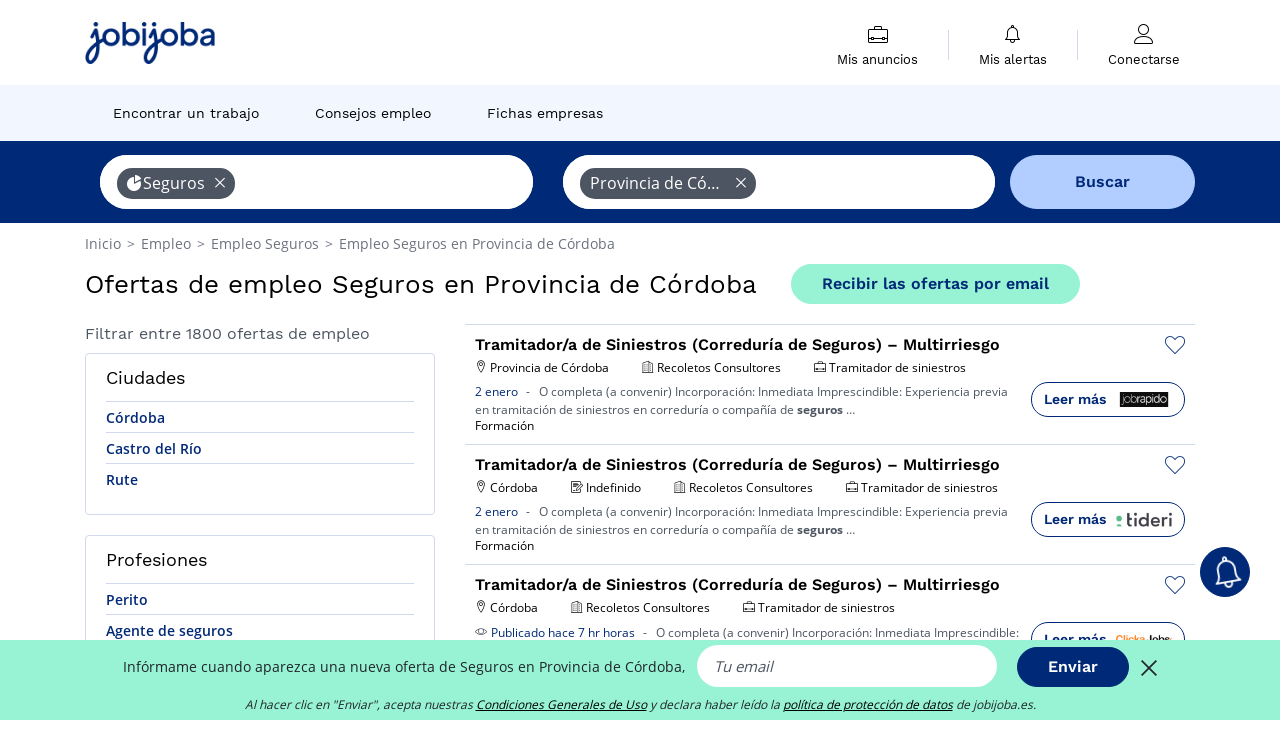

--- FILE ---
content_type: text/html; charset=UTF-8
request_url: https://www.jobijoba.es/ofertas-empleo/seguros-empleos-en-p-provincia-de-cordoba
body_size: 18902
content:
<!DOCTYPE html>
<html lang="es-ES">
<head>
    <meta http-equiv="content-type" content="text/html; charset=utf-8"/>
    <link rel="shortcut icon" type="image/x-icon" href="/build/images/favicon.ico"/>
    <link rel="apple-touch-icon" sizes="192x192" href="/build/images/icons/icon-192x192.png"/>
    <title>Ofertas de empleo Seguros en Provincia de Córdoba - Jobijoba España</title>
    <meta name="description" content="Enero 2026 - Si buscas trabajo en Seguros, existen 1800 ofertas de empleo en Provincia de Córdoba. Accede a todas las ofertas de empleo de Seguros en Provincia de Córdoba"/>
    <link rel="canonical" href="https://www.jobijoba.es/ofertas-empleo/seguros-empleos-en-p-provincia-de-cordoba"/>
    <meta name="theme-color" content="#ffffff">
    <meta name="viewport"
          content="width=device-width, height=device-height, initial-scale=1.0, maximum-scale=1.0, user-scalable=1"/>
    <meta name="robots" content="index, follow">
    <meta name="google" content="nositelinkssearchbox"/>
    <link rel="preconnect" href="https://jobijoba.imgix.net/">
    <link rel="preconnect" href="https://accounts.google.com"/>
    <link rel="preconnect" href="https://www.googletagmanager.com"/>
    <link rel="preconnect" href="https://sdk.privacy-center.org"/>
    <link rel="manifest" type="application/json" href="/manifest.json" crossorigin="use-credentials">
    <link rel="preload" href="/build/fonts/WorkSans-Regular.393cfc4d.woff2" as="font" type="font/woff2" crossorigin="anonymous"/>
    <link rel="preload" href="/build/fonts/WorkSans-SemiBold.02545a07.woff2" as="font" type="font/woff2" crossorigin="anonymous"/>
    <link rel="preload" href="/build/fonts/open-sans-400.dfdc1a4b.woff2" as="font" type="font/woff2" crossorigin="anonymous"/>
    <link rel="preload" href="/build/fonts/icomoon.b9914f7e.woff2" as="font" type="font/woff2" crossorigin="anonymous"/>
    <meta property="og:title" content="Ofertas de empleo Seguros en Provincia de Córdoba - Jobijoba España">
    <meta property="og:description" content="Enero 2026 - Si buscas trabajo en Seguros, existen 1800 ofertas de empleo en Provincia de Córdoba. Accede a todas las ofertas de empleo de Seguros en Provincia de Córdoba">
    <meta property="og:url" content="https://www.jobijoba.es/ofertas-empleo/seguros-empleos-en-p-provincia-de-cordoba">
    <meta property="og:site_name" content="Jobijoba">
    <meta property="og:image" content="https://www.jobijoba.es/build/images/logo-jobijoba-200x200.jpg">
    <meta property="og:image:type" content="image/jpeg">
    <meta property="og:image:width" content="200">
    <meta property="og:image:height" content="200">
    <meta property="og:locale" content="es_ES">
    <meta property="og:type" content="website">

    <meta property="fb:app_id" content="689484424481557" />

    <meta name="twitter:card" content="summary" />
    <meta name="twitter:site" content="@JobiJoba_ES" />

                <link rel="stylesheet" href="/build/8543.3e817814.css"><link rel="stylesheet" href="/build/8298.9407c636.css">
    
    <link rel="stylesheet" href="/build/5176.36ebcf9b.css"><link rel="stylesheet" href="/build/results.a9195d6a.css">

    



    <script nonce="ELLjbGUIgoB/XIn89xefoA==">
                                    
        window.dataLayer = window.dataLayer || [];
        window.dataLayer.push({
            'categoryPage': 'search_results_index',
            'sujetPage': 'search_results',
            'typePage': 'index_sector_department',                             'Metier' : '',
                'Domaine' : 'seguros',
                'Localite' : 'provincia de córdoba',
                'jobCounter' : 1800,
                    });
    </script>

    <script nonce="ELLjbGUIgoB/XIn89xefoA==" type="text/javascript">
        var _paq = window._paq || [];
    </script>

    <!-- Google Tag Manager -->
<script nonce="ELLjbGUIgoB/XIn89xefoA==">
window.didomiOnReady = window.didomiOnReady || [];
window.didomiOnReady.push(function () {
    (function(w,d,s,l,i){w[l]=w[l]||[];w[l].push({'gtm.start':
        new Date().getTime(),event:'gtm.js'});var f=d.getElementsByTagName(s)[0],
        j=d.createElement(s),dl=l!='dataLayer'?'&l='+l:'';j.async=true;j.src=
        'https://www.googletagmanager.com/gtm.js?id='+i+dl;f.parentNode.insertBefore(j,f);
    })(window,document,'script','dataLayer','GTM-MZGGGQS');
});
</script>
<!-- End Google Tag Manager -->


        </head>
<body>

        
            <header>
    <div id="header-wrapper" class="header-container" itemscope itemtype="http://www.schema.org/SiteNavigationElement">
        <div id="header-navbar-anchor"></div>
        <div class="navbar header-navbar py-0">
            <button type="button" class="header-navbar-menu js-menu">
                <div class="line-1"></div>
                <div class="line-2"></div>
                <div class="line-3"></div>
            </button>
            <div class="container navbar-container">
                <a class="navbar-brand d-flex align-items-center" href="/">
                    <img class="navbar-logo" src="/build/images/logo_jobijoba.png?v2025-01-21" alt="Empleo" title="Empleos" width="255" height="70">
                </a>
                <div class="nav navbar-right navbar-links d-flex align-items-center">
                                        <div class="navbar-links-group">
                                                <div class="navbar-link d-flex flex-md-row flex-lg-column " data-href="/my-search-history" itemprop="url">
                            <span class="navbar-link-icon icon-resume-briefcase"></span>
                            <span class="navbar-link-label" itemprop="name">Mis anuncios</span>
                            <span class="border-active"></span>
                        </div>
                        <span class="navbar-link-separator"></span>
                        <div class="navbar-link d-flex flex-md-row flex-lg-column " data-href="/my-alerts" itemprop="url">
                            <span class="navbar-link-icon icon-bell"></span>
                            <span class="navbar-link-label" itemprop="name">Mis alertas</span>
                            <span class="border-active"></span>
                        </div>
                        <span class="navbar-link-separator"></span>
                        <a class="navbar-link d-flex flex-md-row flex-lg-column " href="/my-profile" rel="nofollow" itemprop="url">
                            <span class="navbar-link-icon icon-user-account"></span>
                            <span class="navbar-link-label" itemprop="name">
                                                                    Conectarse                                                            </span>
                            <span class="border-active"></span>
                        </a>
                    </div>
                </div>
            </div>
                            <button type="button" class="navbar-toggle navbar-search d-sm-block d-md-block d-lg-none">
                    <span class="icon-search"></span>
                </button>
                    </div>

        <div class="header-subnavbar py-0">
            <div class="container subnavbar-container">
                <div class="subnavbar">
                    <div class="subnavbar-links-group d-flex">
                                                                                <a itemprop="url" href="/ofertas-empleo" 
                                    class="subnavbar-link d-flex align-items-center ">
                                <span itemprop="name">Encontrar un trabajo</span>
                            </a>
                                                                                                                                                                        <a itemprop="url" href="/dosieres"
                                    class="subnavbar-link d-flex align-items-center ">
                                    <span itemprop="name">Consejos empleo</span>
                                </a>
                                                                                                                                                <a itemprop="url" href="/empresas"
                                    class="subnavbar-link d-flex align-items-center ">
                                    <span itemprop="name">Fichas empresas</span>
                                </a>
                                                                        </div>
                </div>
            </div>
        </div>

    </div>

    </header>
    
        
<div id="form">
    <div id="header-search-box-anchor"></div>
    <div id="header-search-box" class="search-box-common">
        <img alt="" src="/build/images/cover-home.jpg" class="search-box-img d-flex d-lg-none d-xl-none" srcset="/build/images/cover-home-576.jpg 576w, /build/images/cover-home-768.jpg 768w, /build/images/cover-home-992.jpg 992w, /build/images/cover-home-1200.jpg 1200w">
        <div class="container container-searchbox">
            <div id="search-box">
                <div class="clearfix d-flex flex-column flex-lg-row">
                    <div id="form_what" class="suggest col-12 col-lg-5">
                        <div id="form_what_input" data-text="¿Qué empleo estás buscando?" class="w-100"></div>
                    </div>

                    <div id="form_where" class="suggest col-12 col-lg-5">
                        <div id="form_where_perimeter">
                            <select id="form_where_perimeter_select" class="ui-multiselect-perimeter">
                                                                    <option value="0" class="perimeter-option" >
                                        0 km
                                    </option>
                                                                    <option value="10" class="perimeter-option" >
                                        10 km
                                    </option>
                                                                    <option value="15" class="perimeter-option" >
                                        15 km
                                    </option>
                                                                    <option value="20" class="perimeter-option" selected>
                                        20 km
                                    </option>
                                                                    <option value="50" class="perimeter-option" >
                                        50 km
                                    </option>
                                                            </select>
                        </div>
                        <div id="form_where_input" data-text="¿Dónde?" class="w-100"></div>
                    </div>

                    <span id="form_submit_btn" class="search-box-button col-12 col-lg-2">Buscar</span>
                </div>
            </div>
        </div>
    </div>
</div>

    


    
            <div class="container">
                <div id="wo-breadcrumbs" class="c_breadcrumb" itemscope itemtype="http://schema.org/BreadcrumbList">
        <span itemprop="itemListElement" itemscope itemtype="http://schema.org/ListItem">
            <a itemprop="item" href="/" title="Inicio">
                <span itemprop="name">
                    Inicio                </span>
                <meta itemprop="position" content="1" />
            </a>
        </span>

                    <span class="wo-separator"> &gt; </span>
            <span itemprop="itemListElement" itemscope itemtype="http://schema.org/ListItem">
                                <a itemprop="item" href="/ofertas-empleo" title="Empleo">
                                    <span itemprop="name">
                        Empleo
                    </span>
                    <meta itemprop="position" content="2" />
                                </a>
                            </span>
                    <span class="wo-separator"> &gt; </span>
            <span itemprop="itemListElement" itemscope itemtype="http://schema.org/ListItem">
                                <a itemprop="item" href="/ofertas-empleo/seguros-empleos" title="Empleo Seguros ">
                                    <span itemprop="name">
                        Empleo Seguros 
                    </span>
                    <meta itemprop="position" content="3" />
                                </a>
                            </span>
                    <span class="wo-separator"> &gt; </span>
            <span itemprop="itemListElement" itemscope itemtype="http://schema.org/ListItem">
                                <a itemprop="item" href="/ofertas-empleo/seguros-empleos-en-p-provincia-de-cordoba" title="Empleo Seguros en Provincia de Córdoba">
                                    <span itemprop="name">
                        Empleo Seguros en Provincia de Córdoba
                    </span>
                    <meta itemprop="position" content="4" />
                                </a>
                            </span>
            </div>

        </div>
    
    <div class="container results-container">
        <div class="results-header row">
            <div class="col-12">
                <h1 class="results-h1 jj-text-xlarge">
                    Ofertas de empleo Seguros en Provincia de Córdoba
                </h1>
                <span class="alert-button button-secondary c_button" data-search-id="" data-origin="top" data-url="https://www.jobijoba.es/alert/create">
                    Recibir las ofertas por email
                </span>
            </div>
        </div>
        <div class="row">
            <div class="filters col-12 col-lg-4">
            <div class="row">
            <div class="col-md-12 clearfix">
                
            </div>
        </div>
        <h2 id="filter-title" class="filter-h2 d-flex justify-content-between jj-text-xsmall">
        Filtrar entre 1800 ofertas de empleo
        <span class="mobile-icon">
            <span class="icon-arrow-down2"></span>
            <span class="icon-arrow-up2"></span>
        </span>
    </h2>
                                                                                            <div class="filter-card" id="cities">
        <div class="filter-card-header d-flex justify-content-between">
            Ciudades
            <span class="mobile-icon">
                <span class="icon-arrow-down2"></span>
                <span class="icon-arrow-up2"></span>
            </span>
        </div>
        <div class="filter-card-body">
                                                                            
                                                
                                
                <div class="jj-border">
                    <a href="/ofertas-empleo/seguros-empleos-en-cordoba" class="filter-link" title="Empleo Seguros en Córdoba">
                                        Córdoba
                    </a>
                </div>
                                                                
                                                
                                
                <div class="jj-border">
                    <a href="/ofertas-empleo/seguros-empleos-en-castro-del-rio" class="filter-link" title="Empleo Seguros en Castro del Río">
                                        Castro del Río
                    </a>
                </div>
                                                                
                                                
                                
                <div class="jj-border">
                    <a href="/ofertas-empleo/seguros-empleos-en-rute" class="filter-link" title="Empleo Seguros en Rute">
                                        Rute
                    </a>
                </div>
            
                    </div>
    </div>
                                                                        <div class="filter-card" id="jobtitles">
        <div class="filter-card-header d-flex justify-content-between">
            Profesiones
            <span class="mobile-icon">
                <span class="icon-arrow-down2"></span>
                <span class="icon-arrow-up2"></span>
            </span>
        </div>
        <div class="filter-card-body">
                                                                            
                                                
                                
                <div class="jj-border">
                    <a href="/ofertas-empleo/perito-en-siniestros-empleos-en-p-provincia-de-cordoba" class="filter-link" title="Empleo Perito en Provincia de Córdoba">
                                        Perito
                    </a>
                </div>
                                                                
                                                
                                
                <div class="jj-border">
                    <a href="/ofertas-empleo/agente-de-seguros-empleos-en-p-provincia-de-cordoba" class="filter-link" title="Empleo Agente de seguros en Provincia de Córdoba">
                                        Agente de seguros
                    </a>
                </div>
                                                                
                                                
                                
                <div class="jj-border">
                    <a href="/ofertas-empleo/tramitador-de-siniestros-empleos-en-p-provincia-de-cordoba" class="filter-link" title="Empleo Tramitador de siniestros en Provincia de Córdoba">
                                        Tramitador de siniestros
                    </a>
                </div>
                                                                
                                                
                                
                <div class="jj-border">
                    <a href="/ofertas-empleo/perito-de-seguros-empleos-en-p-provincia-de-cordoba" class="filter-link" title="Empleo Perito de seguros en Provincia de Córdoba">
                                        Perito de seguros
                    </a>
                </div>
            
                    </div>
    </div>
        
        
                                    <div class="filter-card" id="companies">
        <div class="filter-card-header d-flex justify-content-between">
            Empresas
            <span class="mobile-icon">
                <span class="icon-arrow-down2"></span>
                <span class="icon-arrow-up2"></span>
            </span>
        </div>
        <div class="filter-card-body">
                                                                            
                                                
                                                                    
                <div class="jj-border">
                    <div data-href="/query/?what=seguros_cronoshare-com&amp;where=p-provincia-de-cordoba&amp;where_type=department&amp;perimeter=0" class="filter-link" title="Empleo Cronoshare.Com en Provincia de Córdoba">
                                            <img class="filter-link-img" height="40px" src="https://www.jobijoba.es/image/company/cronoshare.com.gif" alt="" loading="lazy" />
                                        Cronoshare.Com
                    </div>
                </div>
                                                                
                                                
                                                                    
                <div class="jj-border">
                    <div data-href="/query/?what=seguros_generali-seguros&amp;where=p-provincia-de-cordoba&amp;where_type=department&amp;perimeter=0" class="filter-link" title="Empleo Generali Seguros en Provincia de Córdoba">
                                            <img class="filter-link-img" height="40px" src="https://www.jobijoba.es/image/company/generali%20seguros.gif" alt="" loading="lazy" />
                                        Generali Seguros
                    </div>
                </div>
            
                    </div>
    </div>
                
            
        
    <div class="filter-card" id="publication_date">
        <div class="filter-card-header d-flex justify-content-between">
            Fecha de publicación
            <span class="mobile-icon">
                <span class="icon-arrow-down2"></span>
                <span class="icon-arrow-up2"></span>
            </span>
        </div>
        <div class="filter-card-body">
                                                                    <div class="jj-border">
                                            <div data-href="/query/?what=seguros&amp;where=p-provincia-de-cordoba&amp;where_type=department&amp;perimeter=0&amp;period=24_hours" class="filter-link">
                            Ultimas 24h
                        </div>
                    
                </div>
                                                                    <div class="jj-border">
                                            <div data-href="/query/?what=seguros&amp;where=p-provincia-de-cordoba&amp;where_type=department&amp;perimeter=0&amp;period=7_days" class="filter-link">
                            Ultimos 7 días
                        </div>
                    
                </div>
                                                                    <div class="jj-border">
                                            <div data-href="/query/?what=seguros&amp;where=p-provincia-de-cordoba&amp;where_type=department&amp;perimeter=0&amp;period=15_days" class="filter-link">
                            Ultimos 15 días
                        </div>
                    
                </div>
                                                                    <div class="jj-border">
                                            <div data-href="/query/?what=seguros&amp;where=p-provincia-de-cordoba&amp;where_type=department&amp;perimeter=0&amp;period=30_days" class="filter-link">
                            Ultimos 30 días
                        </div>
                    
                </div>
                    </div>
    </div>
            <div class="filter-card" id="contract_type">
        <div class="filter-card-header d-flex justify-content-between">
            Contratos
            <span class="mobile-icon">
                <span class="icon-arrow-down2"></span>
                <span class="icon-arrow-up2"></span>
            </span>
        </div>
        <div class="filter-card-body">
            
                            <div class="jj-border">
                    <label class="contract-type-label" for="Indefinido">
                    <input id="Indefinido" type="checkbox" value="Indefinido" >
                    <span class="contract-label">
                        Indefinido
                    </span>
                    </label>
                </div>
                            <div class="jj-border">
                    <label class="contract-type-label" for="Temporal">
                    <input id="Temporal" type="checkbox" value="Temporal" >
                    <span class="contract-label">
                        Temporal
                    </span>
                    </label>
                </div>
                            <div class="jj-border">
                    <label class="contract-type-label" for="Interino">
                    <input id="Interino" type="checkbox" value="Interino" >
                    <span class="contract-label">
                        Interino
                    </span>
                    </label>
                </div>
                            <div class="jj-border">
                    <label class="contract-type-label" for="Autónomo">
                    <input id="Autónomo" type="checkbox" value="Autónomo" >
                    <span class="contract-label">
                        Autónomo
                    </span>
                    </label>
                </div>
                            <div class="jj-border">
                    <label class="contract-type-label" for="Becario">
                    <input id="Becario" type="checkbox" value="Becario" >
                    <span class="contract-label">
                        Becario
                    </span>
                    </label>
                </div>
                        <button id="contract-submit" class="button-outline" type="button" data-target="https://www.jobijoba.es/query/?what=seguros&amp;where=p-provincia-de-cordoba&amp;whereType=department&amp;perimeter=0">Confirmar</button>
        </div>
    </div>


                <div id="filters-anchor"></div>
        <div id="filters-fixed" style="display: none;">
            <div class="filter-card-header">
                <p class="filter-fixed-title">Cambiar mis filtros</p>
            </div>
            <div class="filter-card-body">
                                    <div class="border-top">
                        <a class="filter-link" href="#cities">Ciudades</a>
                    </div>
                                    <div class="border-top">
                        <a class="filter-link" href="#jobtitles">Profesiones</a>
                    </div>
                                    <div class="border-top">
                        <a class="filter-link" href="#companies">Empresas</a>
                    </div>
                                    <div class="border-top">
                        <a class="filter-link" href="#publication_date">Fecha de publicación</a>
                    </div>
                                    <div class="border-top">
                        <a class="filter-link" href="#contract_type">Contratos</a>
                    </div>
                            </div>
        </div>
    </div>            <div class="right-column col-12 col-lg-8">
        <div class="offers">
                    




<div class="offer" data-id="ad_9fbfa2eeef97abaacc703abb0afac3b5">
    <div class="actions float-right d-flex">
        <span class="icon-save-ad  icon-heart-empty js-save-ad "
              title="Guardar la oferta"></span>
    </div>

            <div data-atc="uggcf://jjj=pt=wbovwbon=pt=rf/erqverpg/bssre/511/9sosn2rrrs97nonnpp703noo0nsnp3o5" class="offer-link encoded-offer-link js-target" data-product="{&quot;event&quot;:&quot;productClick&quot;,&quot;email&quot;:&quot;&quot;,&quot;ecommerce&quot;:{&quot;click&quot;:{&quot;actionField&quot;:{&quot;list&quot;:&quot;search_results_index&quot;},&quot;products&quot;:[{&quot;name&quot;:&quot;Tramitador\/a de Siniestros (Corredur\u00eda de Seguros) \u2013 Multirriesgo&quot;,&quot;id&quot;:&quot;9fbfa2eeef97abaacc703abb0afac3b5&quot;,&quot;price&quot;:0,&quot;brand&quot;:&quot;Recoletos Consultores&quot;,&quot;category&quot;:&quot;Seguros&quot;,&quot;variant&quot;:&quot;emploi_payant_sponso&quot;,&quot;rhw&quot;:1342316.75,&quot;chw&quot;:1341285,&quot;bhw&quot;:1342316.75,&quot;ahw&quot;:1341285,&quot;position&quot;:1,&quot;dimension24&quot;:&quot;jobrapido.es_dynamic&quot;,&quot;customerName&quot;:&quot;Jobrapido S.r.l&quot;}]}}}">
    
        <div class="offer-header">
            <h3 class="offer-header-title">
                Tramitador/a de Siniestros (Correduría de Seguros) – Multirriesgo
            </h3>

            
            <div class="offer-features">
                                    <span class="feature">
                    <span class="iconwrap">
                        <span class="icon-map-marker"></span>
                    </span>
                    <span>Provincia de Córdoba</span>
                                                                                </span>
                                                                    <span class="feature">
                    <span class="iconwrap">
                        <span class="icon-apartment"></span>
                    </span>
                    <span>
                        Recoletos Consultores
                                            </span>
                </span>
                
                                    <span class="feature">
                        <span class="iconwrap">
                            <span class="icon-resume-briefcase"></span>
                        </span>
                        <span>Tramitador de siniestros</span>
                    </span>
                
                            </div>
        </div>
        <div class="d-flex justify-content-between">
            <div class="d-inline description-wrapper">
                
                <span class="text-primary publication_date">
                    2 enero
                </span>
                <span class="separator">-</span>
                <span class="description">
                    <span class="d-none d-lg-inline">O completa (a convenir) Incorporación: Inmediata Imprescindible: </span>Experiencia previa en tramitación de siniestros en correduría o compañía de <strong>seguros</strong><span class="d-none d-lg-inline"></span><span> &hellip;</span>
                </span>
                                    <div class="sponsorised">Formación</div>
                            </div>
            <div class="candidate d-none d-lg-block">
                <div class="button-outline candidate-btn">
                    <span class="d-inline-flex align-items-center">
                        <span class="candidate-btn-label">Leer más</span>
                        <img class="thumbnailIcon" src="https://www.jobijoba.es/image/partner/jobrapido.es_dynamic.gif" alt="jobrapido.es_dynamic" title="jobrapido.es_dynamic" />
                    </span>
                </div>
            </div>
        </div>

            </div>
    </div>
                                




<div class="offer" data-id="ad_221a5b0605676918d19eb89a345be677">
    <div class="actions float-right d-flex">
        <span class="icon-save-ad  icon-heart-empty js-save-ad "
              title="Guardar la oferta"></span>
    </div>

            <div data-atc="uggcf://jjj=pt=wbovwbon=pt=rf/erqverpg/bssre/511/221n5o0605676918q19ro89n345or677" class="offer-link encoded-offer-link js-target" data-product="{&quot;event&quot;:&quot;productClick&quot;,&quot;email&quot;:&quot;&quot;,&quot;ecommerce&quot;:{&quot;click&quot;:{&quot;actionField&quot;:{&quot;list&quot;:&quot;search_results_index&quot;},&quot;products&quot;:[{&quot;name&quot;:&quot;Tramitador\/a de Siniestros (Corredur\u00eda de Seguros) \u2013 Multirriesgo&quot;,&quot;id&quot;:&quot;221a5b0605676918d19eb89a345be677&quot;,&quot;price&quot;:0,&quot;brand&quot;:&quot;Recoletos Consultores&quot;,&quot;category&quot;:&quot;Seguros&quot;,&quot;variant&quot;:&quot;emploi_payant_sponso&quot;,&quot;rhw&quot;:1342000.4154500002,&quot;chw&quot;:1341285,&quot;bhw&quot;:1341904.05,&quot;ahw&quot;:1341285,&quot;position&quot;:2,&quot;dimension24&quot;:&quot;tideri.es_feed&quot;,&quot;customerName&quot;:&quot;Tideri GmbH&quot;}]}}}">
    
        <div class="offer-header">
            <h3 class="offer-header-title">
                Tramitador/a de Siniestros (Correduría de Seguros) – Multirriesgo
            </h3>

            
            <div class="offer-features">
                                    <span class="feature">
                    <span class="iconwrap">
                        <span class="icon-map-marker"></span>
                    </span>
                    <span>Córdoba</span>
                                                                                </span>
                                                                                                        <span class="feature">
                                <span class="iconwrap">
                                    <span class="icon-register"></span>
                                </span>
                                <span>Indefinido</span>
                            </span>
                                                                                                <span class="feature">
                    <span class="iconwrap">
                        <span class="icon-apartment"></span>
                    </span>
                    <span>
                        Recoletos Consultores
                                            </span>
                </span>
                
                                    <span class="feature">
                        <span class="iconwrap">
                            <span class="icon-resume-briefcase"></span>
                        </span>
                        <span>Tramitador de siniestros</span>
                    </span>
                
                            </div>
        </div>
        <div class="d-flex justify-content-between">
            <div class="d-inline description-wrapper">
                
                <span class="text-primary publication_date">
                    2 enero
                </span>
                <span class="separator">-</span>
                <span class="description">
                    <span class="d-none d-lg-inline">O completa (a convenir) Incorporación: Inmediata Imprescindible: </span>Experiencia previa en tramitación de siniestros en correduría o compañía de <strong>seguros</strong><span class="d-none d-lg-inline"></span><span> &hellip;</span>
                </span>
                                    <div class="sponsorised">Formación</div>
                            </div>
            <div class="candidate d-none d-lg-block">
                <div class="button-outline candidate-btn">
                    <span class="d-inline-flex align-items-center">
                        <span class="candidate-btn-label">Leer más</span>
                        <img class="thumbnailIcon" src="https://www.jobijoba.es/image/partner/tideri.es_feed.gif" alt="tideri.es_feed" title="tideri.es_feed" />
                    </span>
                </div>
            </div>
        </div>

            </div>
    </div>
                        </div>

    <div class="offers">
                    




<div class="offer" data-id="ad_11be155977ca38cc998ccb450e856d54">
    <div class="actions float-right d-flex">
        <span class="icon-save-ad  icon-heart-empty js-save-ad "
              title="Guardar la oferta"></span>
    </div>

            <div data-atc="uggcf://jjj=pt=wbovwbon=pt=rf/erqverpg/bssre/69/11or155977pn38pp998ppo450r856q54" class="offer-link encoded-offer-link js-target" data-product="{&quot;event&quot;:&quot;productClick&quot;,&quot;email&quot;:&quot;&quot;,&quot;ecommerce&quot;:{&quot;click&quot;:{&quot;actionField&quot;:{&quot;list&quot;:&quot;search_results_index&quot;},&quot;products&quot;:[{&quot;name&quot;:&quot;Tramitador\/a de Siniestros (Corredur\u00eda de Seguros) \u2013 Multirriesgo&quot;,&quot;id&quot;:&quot;11be155977ca38cc998ccb450e856d54&quot;,&quot;price&quot;:0,&quot;brand&quot;:&quot;Recoletos Consultores&quot;,&quot;category&quot;:&quot;Seguros&quot;,&quot;variant&quot;:&quot;emploi_payant_exact&quot;,&quot;rhw&quot;:1342007.2249999999,&quot;chw&quot;:1341285,&quot;bhw&quot;:1341491.35,&quot;ahw&quot;:1341285,&quot;position&quot;:3,&quot;dimension24&quot;:&quot;clickajobs.es&quot;,&quot;customerName&quot;:&quot;Clicka Jobs Ltd&quot;}]}}}">
    
        <div class="offer-header">
            <h3 class="offer-header-title">
                Tramitador/a de Siniestros (Correduría de Seguros) – Multirriesgo
            </h3>

            
            <div class="offer-features">
                                    <span class="feature">
                    <span class="iconwrap">
                        <span class="icon-map-marker"></span>
                    </span>
                    <span>Córdoba</span>
                                                                                </span>
                                                                    <span class="feature">
                    <span class="iconwrap">
                        <span class="icon-apartment"></span>
                    </span>
                    <span>
                        Recoletos Consultores
                                            </span>
                </span>
                
                                    <span class="feature">
                        <span class="iconwrap">
                            <span class="icon-resume-briefcase"></span>
                        </span>
                        <span>Tramitador de siniestros</span>
                    </span>
                
                            </div>
        </div>
        <div class="d-flex justify-content-between">
            <div class="d-inline description-wrapper">
                                    <a class="permalink-link" href="https://www.jobijoba.es/oferta-empleo/69/11be155977ca38cc998ccb450e856d54" title="Tramitador/a de Siniestros (Correduría de Seguros) – Multirriesgo">
                        <span class="permalink-icon icon-eye2"></span>
                    </a>
                
                <span class="text-primary publication_date">
                    Publicado hace 7 hr horas
                </span>
                <span class="separator">-</span>
                <span class="description">
                    <span class="d-none d-lg-inline">O completa (a convenir) Incorporación: Inmediata Imprescindible: </span>Experiencia previa en tramitación de siniestros en correduría o compañía de <strong>seguros</strong><span class="d-none d-lg-inline"></span><span> &hellip;</span>
                </span>
                            </div>
            <div class="candidate d-none d-lg-block">
                <div class="button-outline candidate-btn">
                    <span class="d-inline-flex align-items-center">
                        <span class="candidate-btn-label">Leer más</span>
                        <img class="thumbnailIcon" src="https://www.jobijoba.es/image/partner/clickajobs.es.gif" alt="clickajobs.es" title="clickajobs.es" />
                    </span>
                </div>
            </div>
        </div>

            </div>
    </div>
                                        <div id="afscontainer1" class="afs-container"></div>
                                                                                    




<div class="offer" data-id="ad_e619dd33586f281e8db8c2879d2ea774">
    <div class="actions float-right d-flex">
        <span class="icon-save-ad  icon-heart-empty js-save-ad "
              title="Guardar la oferta"></span>
    </div>

            <div data-atc="uggcf://jjj=pt=wbovwbon=pt=rf/bsregn-rzcyrb/69/r619qq33586s281r8qo8p2879q2rn774" class="offer-link encoded-offer-link " data-product="{&quot;event&quot;:&quot;productClick&quot;,&quot;email&quot;:&quot;&quot;,&quot;ecommerce&quot;:{&quot;click&quot;:{&quot;actionField&quot;:{&quot;list&quot;:&quot;search_results_index&quot;},&quot;products&quot;:[{&quot;name&quot;:&quot;Peritos en C\u00f3rdoba&quot;,&quot;id&quot;:&quot;e619dd33586f281e8db8c2879d2ea774&quot;,&quot;price&quot;:0,&quot;brand&quot;:&quot;Cronoshare.Com&quot;,&quot;category&quot;:&quot;Seguros&quot;,&quot;variant&quot;:&quot;emploi_organic_exact&quot;,&quot;rhw&quot;:1341285,&quot;chw&quot;:1341285,&quot;bhw&quot;:1341285,&quot;ahw&quot;:1341285,&quot;position&quot;:4,&quot;dimension24&quot;:&quot;adzuna.es_orga&quot;,&quot;customerName&quot;:&quot;Adzuna Ltd&quot;}]}}}">
    
        <div class="offer-header">
            <h3 class="offer-header-title">
                Peritos en Córdoba
            </h3>

            
            <div class="offer-features">
                                    <span class="feature">
                    <span class="iconwrap">
                        <span class="icon-map-marker"></span>
                    </span>
                    <span>Córdoba</span>
                                                                                </span>
                                                                    <span class="feature">
                    <span class="iconwrap">
                        <span class="icon-apartment"></span>
                    </span>
                    <span>
                        Cronoshare.Com
                                            </span>
                </span>
                
                                    <span class="feature">
                        <span class="iconwrap">
                            <span class="icon-resume-briefcase"></span>
                        </span>
                        <span>Perito</span>
                    </span>
                
                            </div>
        </div>
        <div class="d-flex justify-content-between">
            <div class="d-inline description-wrapper">
                                    <a class="permalink-link" href="https://www.jobijoba.es/oferta-empleo/69/e619dd33586f281e8db8c2879d2ea774" title="Peritos en Córdoba">
                        <span class="permalink-icon icon-eye2"></span>
                    </a>
                
                <span class="text-primary publication_date">
                    6 enero
                </span>
                <span class="separator">-</span>
                <span class="description">
                    <span class="d-none d-lg-inline"></span> Pertenecer a la red de profesionales de Cronoshare no tiene coste y recibirás nuevos clientes<span class="d-none d-lg-inline"> según tus preferencias, de forma personalizada. Requisitos:</span><span> &hellip;</span>
                </span>
                            </div>
            <div class="candidate d-none d-lg-block">
                <div class="button-outline candidate-btn">
                    <span class="d-inline-flex align-items-center">
                        <span class="candidate-btn-label">Leer más</span>
                        <img class="thumbnailIcon" src="https://www.jobijoba.es/image/partner/adzuna.es_orga.gif" alt="adzuna.es_orga" title="adzuna.es_orga" />
                    </span>
                </div>
            </div>
        </div>

            </div>
    </div>
                                                                                




<div class="offer" data-id="ad_03fc05755cf9ecc18fb66ba99b8eb597">
    <div class="actions float-right d-flex">
        <span class="icon-save-ad  icon-heart-empty js-save-ad "
              title="Guardar la oferta"></span>
    </div>

            <div data-atc="uggcf://jjj=pt=wbovwbon=pt=rf/erqverpg/bssre/69/03sp05755ps9rpp18so66on99o8ro597" class="offer-link encoded-offer-link js-target" data-product="{&quot;event&quot;:&quot;productClick&quot;,&quot;email&quot;:&quot;&quot;,&quot;ecommerce&quot;:{&quot;click&quot;:{&quot;actionField&quot;:{&quot;list&quot;:&quot;search_results_index&quot;},&quot;products&quot;:[{&quot;name&quot;:&quot;Asesor\/a de seguros C\u00d3RDOBA&quot;,&quot;id&quot;:&quot;03fc05755cf9ecc18fb66ba99b8eb597&quot;,&quot;price&quot;:0,&quot;brand&quot;:&quot;Generali Seguros&quot;,&quot;category&quot;:&quot;Seguros&quot;,&quot;variant&quot;:&quot;emploi_payant_exact&quot;,&quot;rhw&quot;:1342523.1,&quot;chw&quot;:1341285,&quot;bhw&quot;:1342523.1,&quot;ahw&quot;:1341285,&quot;position&quot;:5,&quot;dimension24&quot;:&quot;bebee.es_direct&quot;,&quot;customerName&quot;:&quot;beBee Platform SL&quot;}]}}}">
    
        <div class="offer-header">
            <h3 class="offer-header-title">
                Asesor/a de seguros CÓRDOBA
            </h3>

            
            <div class="offer-features">
                                    <span class="feature">
                    <span class="iconwrap">
                        <span class="icon-map-marker"></span>
                    </span>
                    <span>Córdoba</span>
                                                                                </span>
                                                                    <span class="feature">
                    <span class="iconwrap">
                        <span class="icon-apartment"></span>
                    </span>
                    <span>
                        Generali Seguros
                                            </span>
                </span>
                
                                    <span class="feature">
                        <span class="iconwrap">
                            <span class="icon-resume-briefcase"></span>
                        </span>
                        <span>Agente de seguros</span>
                    </span>
                
                            </div>
        </div>
        <div class="d-flex justify-content-between">
            <div class="d-inline description-wrapper">
                                    <a class="permalink-link" href="https://www.jobijoba.es/oferta-empleo/69/03fc05755cf9ecc18fb66ba99b8eb597" title="Asesor/a de seguros CÓRDOBA">
                        <span class="permalink-icon icon-eye2"></span>
                    </a>
                
                <span class="text-primary publication_date">
                    5 enero
                </span>
                <span class="separator">-</span>
                <span class="description">
                    <span class="d-none d-lg-inline">. * Formación a </span>nuestro cargo para que obtengas el Certificado Grupo 2, exigido por la Dirección General de <strong>Seguros</strong><span class="d-none d-lg-inline"> y Fondos de Pensiones para ejercer la</span><span> &hellip;</span>
                </span>
                            </div>
            <div class="candidate d-none d-lg-block">
                <div class="button-outline candidate-btn">
                    <span class="d-inline-flex align-items-center">
                        <span class="candidate-btn-label">Leer más</span>
                        <img class="thumbnailIcon" src="https://www.jobijoba.es/image/partner/bebee.es_direct.gif" alt="bebee.es_direct" title="bebee.es_direct" />
                    </span>
                </div>
            </div>
        </div>

            </div>
    </div>
                                                                                




<div class="offer" data-id="ad_1ee5964962b739924a08d76b4bbab957">
    <div class="actions float-right d-flex">
        <span class="icon-save-ad  icon-heart-empty js-save-ad "
              title="Guardar la oferta"></span>
    </div>

            <div data-atc="uggcf://jjj=pt=wbovwbon=pt=rf/bsregn-rzcyrb/69/1rr5964962o739924n08q76o4oono957" class="offer-link encoded-offer-link " data-product="{&quot;event&quot;:&quot;productClick&quot;,&quot;email&quot;:&quot;&quot;,&quot;ecommerce&quot;:{&quot;click&quot;:{&quot;actionField&quot;:{&quot;list&quot;:&quot;search_results_index&quot;},&quot;products&quot;:[{&quot;name&quot;:&quot;Asesor\/a de seguros C\u00d3RDOBA&quot;,&quot;id&quot;:&quot;1ee5964962b739924a08d76b4bbab957&quot;,&quot;price&quot;:0,&quot;brand&quot;:&quot;Generali Seguros&quot;,&quot;category&quot;:&quot;Seguros&quot;,&quot;variant&quot;:&quot;emploi_organic_exact&quot;,&quot;rhw&quot;:1341285,&quot;chw&quot;:1341285,&quot;bhw&quot;:1341285,&quot;ahw&quot;:1341285,&quot;position&quot;:6,&quot;dimension24&quot;:&quot;adzuna.es_orga&quot;,&quot;customerName&quot;:&quot;Adzuna Ltd&quot;}]}}}">
    
        <div class="offer-header">
            <h3 class="offer-header-title">
                Asesor/a de seguros CÓRDOBA
            </h3>

            
            <div class="offer-features">
                                    <span class="feature">
                    <span class="iconwrap">
                        <span class="icon-map-marker"></span>
                    </span>
                    <span>Córdoba</span>
                                                                                </span>
                                                                    <span class="feature">
                    <span class="iconwrap">
                        <span class="icon-apartment"></span>
                    </span>
                    <span>
                        Generali Seguros
                                            </span>
                </span>
                
                                    <span class="feature">
                        <span class="iconwrap">
                            <span class="icon-resume-briefcase"></span>
                        </span>
                        <span>Agente de seguros</span>
                    </span>
                
                            </div>
        </div>
        <div class="d-flex justify-content-between">
            <div class="d-inline description-wrapper">
                                    <a class="permalink-link" href="https://www.jobijoba.es/oferta-empleo/69/1ee5964962b739924a08d76b4bbab957" title="Asesor/a de seguros CÓRDOBA">
                        <span class="permalink-icon icon-eye2"></span>
                    </a>
                
                <span class="text-primary publication_date">
                    5 enero
                </span>
                <span class="separator">-</span>
                <span class="description">
                    <span class="d-none d-lg-inline">Formación a </span>nuestro cargo para que obtengas el Certificado Grupo 2, exigido por la Dirección General de <strong>Seguros</strong><span class="d-none d-lg-inline"> y Fondos de Pensiones para ejercer la</span><span> &hellip;</span>
                </span>
                            </div>
            <div class="candidate d-none d-lg-block">
                <div class="button-outline candidate-btn">
                    <span class="d-inline-flex align-items-center">
                        <span class="candidate-btn-label">Leer más</span>
                        <img class="thumbnailIcon" src="https://www.jobijoba.es/image/partner/adzuna.es_orga.gif" alt="adzuna.es_orga" title="adzuna.es_orga" />
                    </span>
                </div>
            </div>
        </div>

            </div>
    </div>
                                                    <div id="afscontainer2" class="afs-container"></div>
                                                                        




<div class="offer" data-id="ad_efd2c5a6685e4cb8f04d875c528a0245">
    <div class="actions float-right d-flex">
        <span class="icon-save-ad  icon-heart-empty js-save-ad "
              title="Guardar la oferta"></span>
    </div>

            <div data-atc="uggcf://jjj=pt=wbovwbon=pt=rf/bsregn-rzcyrb/69/rsq2p5n6685r4po8s04q875p528n0245" class="offer-link encoded-offer-link " data-product="{&quot;event&quot;:&quot;productClick&quot;,&quot;email&quot;:&quot;&quot;,&quot;ecommerce&quot;:{&quot;click&quot;:{&quot;actionField&quot;:{&quot;list&quot;:&quot;search_results_index&quot;},&quot;products&quot;:[{&quot;name&quot;:&quot;Perito\/a de Seguros - Riesgos Diversos (C\u00f3rdoba)&quot;,&quot;id&quot;:&quot;efd2c5a6685e4cb8f04d875c528a0245&quot;,&quot;price&quot;:0,&quot;brand&quot;:&quot;PREPERSA (OCCIDENT)&quot;,&quot;category&quot;:&quot;Seguros&quot;,&quot;variant&quot;:&quot;emploi_organic_exact&quot;,&quot;rhw&quot;:1341285,&quot;chw&quot;:1341285,&quot;bhw&quot;:1341285,&quot;ahw&quot;:1341285,&quot;position&quot;:7,&quot;dimension24&quot;:&quot;kitempleo.es_organic&quot;,&quot;customerName&quot;:&quot;RPB &amp; Co Sac&quot;}]}}}">
    
        <div class="offer-header">
            <h3 class="offer-header-title">
                Perito/a de Seguros - Riesgos Diversos (Córdoba)
            </h3>

            
            <div class="offer-features">
                                    <span class="feature">
                    <span class="iconwrap">
                        <span class="icon-map-marker"></span>
                    </span>
                    <span>Córdoba</span>
                                                                                </span>
                                                                    <span class="feature">
                    <span class="iconwrap">
                        <span class="icon-apartment"></span>
                    </span>
                    <span>
                        PREPERSA (OCCIDENT)
                                            </span>
                </span>
                
                                    <span class="feature">
                        <span class="iconwrap">
                            <span class="icon-resume-briefcase"></span>
                        </span>
                        <span>Perito de seguros</span>
                    </span>
                
                            </div>
        </div>
        <div class="d-flex justify-content-between">
            <div class="d-inline description-wrapper">
                                    <a class="permalink-link" href="https://www.jobijoba.es/oferta-empleo/69/efd2c5a6685e4cb8f04d875c528a0245" title="Perito/a de Seguros - Riesgos Diversos (Córdoba)">
                        <span class="permalink-icon icon-eye2"></span>
                    </a>
                
                <span class="text-primary publication_date">
                    5 enero
                </span>
                <span class="separator">-</span>
                <span class="description">
                    <span class="d-none d-lg-inline">Su actividad más destacada es la gestión de las redes de </span>colaboradores que intervienen en los siniestros que afectan a pólizas de la compañía de <strong>seguros</strong><span class="d-none d-lg-inline"></span><span> &hellip;</span>
                </span>
                            </div>
            <div class="candidate d-none d-lg-block">
                <div class="button-outline candidate-btn">
                    <span class="d-inline-flex align-items-center">
                        <span class="candidate-btn-label">Leer más</span>
                        <img class="thumbnailIcon" src="https://www.jobijoba.es/image/partner/kitempleo.es_organic.gif" alt="kitempleo.es_organic" title="kitempleo.es_organic" />
                    </span>
                </div>
            </div>
        </div>

            </div>
    </div>
                                                                                




<div class="offer" data-id="ad_0880a848dceec3bcab5f0d9f02d7c9ad">
    <div class="actions float-right d-flex">
        <span class="icon-save-ad  icon-heart-empty js-save-ad "
              title="Guardar la oferta"></span>
    </div>

            <div data-atc="uggcf://jjj=pt=wbovwbon=pt=rf/bsregn-rzcyrb/69/0880n848qprrp3opno5s0q9s02q7p9nq" class="offer-link encoded-offer-link " data-product="{&quot;event&quot;:&quot;productClick&quot;,&quot;email&quot;:&quot;&quot;,&quot;ecommerce&quot;:{&quot;click&quot;:{&quot;actionField&quot;:{&quot;list&quot;:&quot;search_results_index&quot;},&quot;products&quot;:[{&quot;name&quot;:&quot;Tramitador\/a de Siniestros (Corredur\u00eda de Seguros) \u2013 Multirriesgo (Castro del R\u00edo)&quot;,&quot;id&quot;:&quot;0880a848dceec3bcab5f0d9f02d7c9ad&quot;,&quot;price&quot;:0,&quot;brand&quot;:&quot;Recoletos Consultores&quot;,&quot;category&quot;:&quot;Seguros&quot;,&quot;variant&quot;:&quot;emploi_organic_exact&quot;,&quot;rhw&quot;:1341285,&quot;chw&quot;:1341285,&quot;bhw&quot;:1341285,&quot;ahw&quot;:1341285,&quot;position&quot;:8,&quot;dimension24&quot;:&quot;kitempleo.es_organic&quot;,&quot;customerName&quot;:&quot;RPB &amp; Co Sac&quot;}]}}}">
    
        <div class="offer-header">
            <h3 class="offer-header-title">
                Tramitador/a de Siniestros (Correduría de Seguros) – Multirriesgo (Castro del Río)
            </h3>

            
            <div class="offer-features">
                                    <span class="feature">
                    <span class="iconwrap">
                        <span class="icon-map-marker"></span>
                    </span>
                    <span>Castro del Río</span>
                                                                                </span>
                                                                    <span class="feature">
                    <span class="iconwrap">
                        <span class="icon-apartment"></span>
                    </span>
                    <span>
                        Recoletos Consultores
                                            </span>
                </span>
                
                                    <span class="feature">
                        <span class="iconwrap">
                            <span class="icon-resume-briefcase"></span>
                        </span>
                        <span>Tramitador de siniestros</span>
                    </span>
                
                            </div>
        </div>
        <div class="d-flex justify-content-between">
            <div class="d-inline description-wrapper">
                                    <a class="permalink-link" href="https://www.jobijoba.es/oferta-empleo/69/0880a848dceec3bcab5f0d9f02d7c9ad" title="Tramitador/a de Siniestros (Correduría de Seguros) – Multirriesgo (Castro del Río)">
                        <span class="permalink-icon icon-eye2"></span>
                    </a>
                
                <span class="text-primary publication_date">
                    4 enero
                </span>
                <span class="separator">-</span>
                <span class="description">
                    <span class="d-none d-lg-inline">O completa (a convenir) Incorporación: Inmediata Imprescindible: </span>Experiencia previa en tramitación de siniestros en correduría o compañía de <strong>seguros</strong><span class="d-none d-lg-inline"></span><span> &hellip;</span>
                </span>
                            </div>
            <div class="candidate d-none d-lg-block">
                <div class="button-outline candidate-btn">
                    <span class="d-inline-flex align-items-center">
                        <span class="candidate-btn-label">Leer más</span>
                        <img class="thumbnailIcon" src="https://www.jobijoba.es/image/partner/kitempleo.es_organic.gif" alt="kitempleo.es_organic" title="kitempleo.es_organic" />
                    </span>
                </div>
            </div>
        </div>

            </div>
    </div>
                                                                                




<div class="offer" data-id="ad_2864d788acd86aac61e721fe1da5c7a6">
    <div class="actions float-right d-flex">
        <span class="icon-save-ad  icon-heart-empty js-save-ad "
              title="Guardar la oferta"></span>
    </div>

            <div data-atc="uggcf://jjj=pt=wbovwbon=pt=rf/bsregn-rzcyrb/69/2864q788npq86nnp61r721sr1qn5p7n6" class="offer-link encoded-offer-link " data-product="{&quot;event&quot;:&quot;productClick&quot;,&quot;email&quot;:&quot;&quot;,&quot;ecommerce&quot;:{&quot;click&quot;:{&quot;actionField&quot;:{&quot;list&quot;:&quot;search_results_index&quot;},&quot;products&quot;:[{&quot;name&quot;:&quot;Precios de Perito Judicial m\u00e9dico para Procedimiento laboral (Rute)&quot;,&quot;id&quot;:&quot;2864d788acd86aac61e721fe1da5c7a6&quot;,&quot;price&quot;:0,&quot;brand&quot;:&quot;Cronoshare.Com&quot;,&quot;category&quot;:&quot;Seguros&quot;,&quot;variant&quot;:&quot;emploi_organic_exact&quot;,&quot;rhw&quot;:1341285,&quot;chw&quot;:1341285,&quot;bhw&quot;:1341285,&quot;ahw&quot;:1341285,&quot;position&quot;:9,&quot;dimension24&quot;:&quot;kitempleo.es_organic&quot;,&quot;customerName&quot;:&quot;RPB &amp; Co Sac&quot;}]}}}">
    
        <div class="offer-header">
            <h3 class="offer-header-title">
                Precios de Perito Judicial médico para Procedimiento laboral (Rute)
            </h3>

            
            <div class="offer-features">
                                    <span class="feature">
                    <span class="iconwrap">
                        <span class="icon-map-marker"></span>
                    </span>
                    <span>Rute</span>
                                                                                </span>
                                                                    <span class="feature">
                    <span class="iconwrap">
                        <span class="icon-apartment"></span>
                    </span>
                    <span>
                        Cronoshare.Com
                                            </span>
                </span>
                
                                    <span class="feature">
                        <span class="iconwrap">
                            <span class="icon-resume-briefcase"></span>
                        </span>
                        <span>Perito</span>
                    </span>
                
                            </div>
        </div>
        <div class="d-flex justify-content-between">
            <div class="d-inline description-wrapper">
                                    <a class="permalink-link" href="https://www.jobijoba.es/oferta-empleo/69/2864d788acd86aac61e721fe1da5c7a6" title="Precios de Perito Judicial médico para Procedimiento laboral (Rute)">
                        <span class="permalink-icon icon-eye2"></span>
                    </a>
                
                <span class="text-primary publication_date">
                    4 enero
                </span>
                <span class="separator">-</span>
                <span class="description">
                    <span class="d-none d-lg-inline"></span> venosa, he padecido angina de pecho, neuropatia periferica - ¿Qué tipo de perito judicial se<span class="d-none d-lg-inline"> necesita? Médico - ¿De que tipo es el procedimiento judicial en</span><span> &hellip;</span>
                </span>
                            </div>
            <div class="candidate d-none d-lg-block">
                <div class="button-outline candidate-btn">
                    <span class="d-inline-flex align-items-center">
                        <span class="candidate-btn-label">Leer más</span>
                        <img class="thumbnailIcon" src="https://www.jobijoba.es/image/partner/kitempleo.es_organic.gif" alt="kitempleo.es_organic" title="kitempleo.es_organic" />
                    </span>
                </div>
            </div>
        </div>

            </div>
    </div>
                                                                <div id="afscontainer3" class="afs-container"></div>
                                                            




<div class="offer" data-id="ad_12ff09ac93d3773a86a040ac3664ac27">
    <div class="actions float-right d-flex">
        <span class="icon-save-ad  icon-heart-empty js-save-ad "
              title="Guardar la oferta"></span>
    </div>

            <div data-atc="uggcf://jjj=pt=wbovwbon=pt=rf/bsregn-rzcyrb/69/12ss09np93q3773n86n040np3664np27" class="offer-link encoded-offer-link " data-product="{&quot;event&quot;:&quot;productClick&quot;,&quot;email&quot;:&quot;&quot;,&quot;ecommerce&quot;:{&quot;click&quot;:{&quot;actionField&quot;:{&quot;list&quot;:&quot;search_results_index&quot;},&quot;products&quot;:[{&quot;name&quot;:&quot;Presupuestos de peritos m\u00e9dicos especializados en accidentes de tr\u00e1fico (C\u00f3rdoba)&quot;,&quot;id&quot;:&quot;12ff09ac93d3773a86a040ac3664ac27&quot;,&quot;price&quot;:0,&quot;brand&quot;:&quot;Cronoshare.Com&quot;,&quot;category&quot;:&quot;Seguros&quot;,&quot;variant&quot;:&quot;emploi_organic_exact&quot;,&quot;rhw&quot;:1341285,&quot;chw&quot;:1341285,&quot;bhw&quot;:1341285,&quot;ahw&quot;:1341285,&quot;position&quot;:10,&quot;dimension24&quot;:&quot;kitempleo.es_organic&quot;,&quot;customerName&quot;:&quot;RPB &amp; Co Sac&quot;}]}}}">
    
        <div class="offer-header">
            <h3 class="offer-header-title">
                Presupuestos de peritos médicos especializados en accidentes de tráfico (Córdoba)
            </h3>

            
            <div class="offer-features">
                                    <span class="feature">
                    <span class="iconwrap">
                        <span class="icon-map-marker"></span>
                    </span>
                    <span>Córdoba</span>
                                                                                </span>
                                                                    <span class="feature">
                    <span class="iconwrap">
                        <span class="icon-apartment"></span>
                    </span>
                    <span>
                        Cronoshare.Com
                                            </span>
                </span>
                
                                    <span class="feature">
                        <span class="iconwrap">
                            <span class="icon-resume-briefcase"></span>
                        </span>
                        <span>Perito</span>
                    </span>
                
                            </div>
        </div>
        <div class="d-flex justify-content-between">
            <div class="d-inline description-wrapper">
                                    <a class="permalink-link" href="https://www.jobijoba.es/oferta-empleo/69/12ff09ac93d3773a86a040ac3664ac27" title="Presupuestos de peritos médicos especializados en accidentes de tráfico (Córdoba)">
                        <span class="permalink-icon icon-eye2"></span>
                    </a>
                
                <span class="text-primary publication_date">
                    1 enero
                </span>
                <span class="separator">-</span>
                <span class="description">
                    <span class="d-none d-lg-inline"></span> Elaboración de informe pericial - Área/s de especialización del perito/a que te interesan<span class="d-none d-lg-inline"> Accidentes de tráfico - ¿Quién solicita el servicio? Particular -</span><span> &hellip;</span>
                </span>
                            </div>
            <div class="candidate d-none d-lg-block">
                <div class="button-outline candidate-btn">
                    <span class="d-inline-flex align-items-center">
                        <span class="candidate-btn-label">Leer más</span>
                        <img class="thumbnailIcon" src="https://www.jobijoba.es/image/partner/kitempleo.es_organic.gif" alt="kitempleo.es_organic" title="kitempleo.es_organic" />
                    </span>
                </div>
            </div>
        </div>

            </div>
    </div>
                                                                                




<div class="offer" data-id="ad_c8e1f6e5c6521d05ad6c9f496420e007">
    <div class="actions float-right d-flex">
        <span class="icon-save-ad  icon-heart-empty js-save-ad "
              title="Guardar la oferta"></span>
    </div>

            <div data-atc="uggcf://jjj=pt=wbovwbon=pt=rf/bsregn-rzcyrb/69/p8r1s6r5p6521q05nq6p9s496420r007" class="offer-link encoded-offer-link " data-product="{&quot;event&quot;:&quot;productClick&quot;,&quot;email&quot;:&quot;&quot;,&quot;ecommerce&quot;:{&quot;click&quot;:{&quot;actionField&quot;:{&quot;list&quot;:&quot;search_results_index&quot;},&quot;products&quot;:[{&quot;name&quot;:&quot;Precios de Perito Judicial accidente coche para Procedimiento civil (C\u00f3rdoba)&quot;,&quot;id&quot;:&quot;c8e1f6e5c6521d05ad6c9f496420e007&quot;,&quot;price&quot;:0,&quot;brand&quot;:&quot;Cronoshare.Com&quot;,&quot;category&quot;:&quot;Seguros&quot;,&quot;variant&quot;:&quot;emploi_organic_exact&quot;,&quot;rhw&quot;:1341285,&quot;chw&quot;:1341285,&quot;bhw&quot;:1341285,&quot;ahw&quot;:1341285,&quot;position&quot;:11,&quot;dimension24&quot;:&quot;kitempleo.es_organic&quot;,&quot;customerName&quot;:&quot;RPB &amp; Co Sac&quot;}]}}}">
    
        <div class="offer-header">
            <h3 class="offer-header-title">
                Precios de Perito Judicial accidente coche para Procedimiento civil (Córdoba)
            </h3>

            
            <div class="offer-features">
                                    <span class="feature">
                    <span class="iconwrap">
                        <span class="icon-map-marker"></span>
                    </span>
                    <span>Córdoba</span>
                                                                                </span>
                                                                    <span class="feature">
                    <span class="iconwrap">
                        <span class="icon-apartment"></span>
                    </span>
                    <span>
                        Cronoshare.Com
                                            </span>
                </span>
                
                                    <span class="feature">
                        <span class="iconwrap">
                            <span class="icon-resume-briefcase"></span>
                        </span>
                        <span>Perito</span>
                    </span>
                
                            </div>
        </div>
        <div class="d-flex justify-content-between">
            <div class="d-inline description-wrapper">
                                    <a class="permalink-link" href="https://www.jobijoba.es/oferta-empleo/69/c8e1f6e5c6521d05ad6c9f496420e007" title="Precios de Perito Judicial accidente coche para Procedimiento civil (Córdoba)">
                        <span class="permalink-icon icon-eye2"></span>
                    </a>
                
                <span class="text-primary publication_date">
                    1 enero
                </span>
                <span class="separator">-</span>
                <span class="description">
                    <span class="d-none d-lg-inline"></span>La mujer dice que yo fui la culpable pero yo, estoy <strong>segura</strong> que fue por exceso de velocidad y<span class="d-none d-lg-inline"> distracción ya que, desplazó el subchasis de mi vehículo</span><span> &hellip;</span>
                </span>
                            </div>
            <div class="candidate d-none d-lg-block">
                <div class="button-outline candidate-btn">
                    <span class="d-inline-flex align-items-center">
                        <span class="candidate-btn-label">Leer más</span>
                        <img class="thumbnailIcon" src="https://www.jobijoba.es/image/partner/kitempleo.es_organic.gif" alt="kitempleo.es_organic" title="kitempleo.es_organic" />
                    </span>
                </div>
            </div>
        </div>

            </div>
    </div>
                                                                                




<div class="offer" data-id="ad_378d360ce206caa243dbc27f39eb56ec">
    <div class="actions float-right d-flex">
        <span class="icon-save-ad  icon-heart-empty js-save-ad "
              title="Guardar la oferta"></span>
    </div>

            <div data-atc="uggcf://jjj=pt=wbovwbon=pt=rf/bsregn-rzcyrb/69/378q360pr206pnn243qop27s39ro56rp" class="offer-link encoded-offer-link " data-product="{&quot;event&quot;:&quot;productClick&quot;,&quot;email&quot;:&quot;&quot;,&quot;ecommerce&quot;:{&quot;click&quot;:{&quot;actionField&quot;:{&quot;list&quot;:&quot;search_results_index&quot;},&quot;products&quot;:[{&quot;name&quot;:&quot;Agente De Seguros (C\u00f3rdoba)&quot;,&quot;id&quot;:&quot;378d360ce206caa243dbc27f39eb56ec&quot;,&quot;price&quot;:0,&quot;brand&quot;:&quot;*Nombre Oculto*&quot;,&quot;category&quot;:&quot;Seguros&quot;,&quot;variant&quot;:&quot;emploi_organic_exact&quot;,&quot;rhw&quot;:1341285,&quot;chw&quot;:1341285,&quot;bhw&quot;:1341285,&quot;ahw&quot;:1341285,&quot;position&quot;:12,&quot;dimension24&quot;:&quot;kitempleo.es_organic&quot;,&quot;customerName&quot;:&quot;RPB &amp; Co Sac&quot;}]}}}">
    
        <div class="offer-header">
            <h3 class="offer-header-title">
                Agente De Seguros (Córdoba)
            </h3>

            
            <div class="offer-features">
                                    <span class="feature">
                    <span class="iconwrap">
                        <span class="icon-map-marker"></span>
                    </span>
                    <span>Córdoba</span>
                                                                                </span>
                                                                    <span class="feature">
                    <span class="iconwrap">
                        <span class="icon-apartment"></span>
                    </span>
                    <span>
                        *Nombre Oculto*
                                            </span>
                </span>
                
                                    <span class="feature">
                        <span class="iconwrap">
                            <span class="icon-resume-briefcase"></span>
                        </span>
                        <span>Agente de seguros</span>
                    </span>
                
                            </div>
        </div>
        <div class="d-flex justify-content-between">
            <div class="d-inline description-wrapper">
                                    <a class="permalink-link" href="https://www.jobijoba.es/oferta-empleo/69/378d360ce206caa243dbc27f39eb56ec" title="Agente De Seguros (Córdoba)">
                        <span class="permalink-icon icon-eye2"></span>
                    </a>
                
                <span class="text-primary publication_date">
                    26 diciembre
                </span>
                <span class="separator">-</span>
                <span class="description">
                    <span class="d-none d-lg-inline"></span>AGENTE DE <strong>SEGUROS</strong> SANITAS EN CÓRDOBAMarca la diferencia como referente de la salud y la protección<span class="d-none d-lg-inline"> familiar en CÓRDOBA.En Sanitas, multinacional del grupo</span><span> &hellip;</span>
                </span>
                            </div>
            <div class="candidate d-none d-lg-block">
                <div class="button-outline candidate-btn">
                    <span class="d-inline-flex align-items-center">
                        <span class="candidate-btn-label">Leer más</span>
                        <img class="thumbnailIcon" src="https://www.jobijoba.es/image/partner/kitempleo.es_organic.gif" alt="kitempleo.es_organic" title="kitempleo.es_organic" />
                    </span>
                </div>
            </div>
        </div>

            </div>
    </div>
                                                                                




<div class="offer" data-id="ad_4b9c2b7f6a8eb3f94ec2c4958d46a548">
    <div class="actions float-right d-flex">
        <span class="icon-save-ad  icon-heart-empty js-save-ad "
              title="Guardar la oferta"></span>
    </div>

            <div data-atc="uggcf://jjj=pt=wbovwbon=pt=rf/bsregn-rzcyrb/69/4o9p2o7s6n8ro3s94rp2p4958q46n548" class="offer-link encoded-offer-link " data-product="{&quot;event&quot;:&quot;productClick&quot;,&quot;email&quot;:&quot;&quot;,&quot;ecommerce&quot;:{&quot;click&quot;:{&quot;actionField&quot;:{&quot;list&quot;:&quot;search_results_index&quot;},&quot;products&quot;:[{&quot;name&quot;:&quot;Agente De Seguros (C\u00f3rdoba)&quot;,&quot;id&quot;:&quot;4b9c2b7f6a8eb3f94ec2c4958d46a548&quot;,&quot;price&quot;:0,&quot;brand&quot;:&quot;*Nombre Oculto*&quot;,&quot;category&quot;:&quot;Seguros&quot;,&quot;variant&quot;:&quot;emploi_organic_exact&quot;,&quot;rhw&quot;:1341285,&quot;chw&quot;:1341285,&quot;bhw&quot;:1341285,&quot;ahw&quot;:1341285,&quot;position&quot;:13,&quot;dimension24&quot;:&quot;kitempleo.es_organic&quot;,&quot;customerName&quot;:&quot;RPB &amp; Co Sac&quot;}]}}}">
    
        <div class="offer-header">
            <h3 class="offer-header-title">
                Agente De Seguros (Córdoba)
            </h3>

            
            <div class="offer-features">
                                    <span class="feature">
                    <span class="iconwrap">
                        <span class="icon-map-marker"></span>
                    </span>
                    <span>Córdoba</span>
                                                                                </span>
                                                                    <span class="feature">
                    <span class="iconwrap">
                        <span class="icon-apartment"></span>
                    </span>
                    <span>
                        *Nombre Oculto*
                                            </span>
                </span>
                
                                    <span class="feature">
                        <span class="iconwrap">
                            <span class="icon-resume-briefcase"></span>
                        </span>
                        <span>Agente de seguros</span>
                    </span>
                
                            </div>
        </div>
        <div class="d-flex justify-content-between">
            <div class="d-inline description-wrapper">
                                    <a class="permalink-link" href="https://www.jobijoba.es/oferta-empleo/69/4b9c2b7f6a8eb3f94ec2c4958d46a548" title="Agente De Seguros (Córdoba)">
                        <span class="permalink-icon icon-eye2"></span>
                    </a>
                
                <span class="text-primary publication_date">
                    26 diciembre
                </span>
                <span class="separator">-</span>
                <span class="description">
                    <span class="d-none d-lg-inline"></span>AGENTE DE <strong>SEGUROS</strong> SANITAS EN CÓRDOBA Marca la diferencia como referente de la salud y la<span class="d-none d-lg-inline"> protección familiar en CÓRDOBA. &hellip; En Sanitas, multinacional</span><span> &hellip;</span>
                </span>
                            </div>
            <div class="candidate d-none d-lg-block">
                <div class="button-outline candidate-btn">
                    <span class="d-inline-flex align-items-center">
                        <span class="candidate-btn-label">Leer más</span>
                        <img class="thumbnailIcon" src="https://www.jobijoba.es/image/partner/kitempleo.es_organic.gif" alt="kitempleo.es_organic" title="kitempleo.es_organic" />
                    </span>
                </div>
            </div>
        </div>

            </div>
    </div>
                                                                                




<div class="offer" data-id="ad_17c4691dd685f03f0b09f99485c3c01a">
    <div class="actions float-right d-flex">
        <span class="icon-save-ad  icon-heart-empty js-save-ad "
              title="Guardar la oferta"></span>
    </div>

            <div data-atc="uggcf://jjj=pt=wbovwbon=pt=rf/bsregn-rzcyrb/69/17p4691qq685s03s0o09s99485p3p01n" class="offer-link encoded-offer-link " data-product="{&quot;event&quot;:&quot;productClick&quot;,&quot;email&quot;:&quot;&quot;,&quot;ecommerce&quot;:{&quot;click&quot;:{&quot;actionField&quot;:{&quot;list&quot;:&quot;search_results_index&quot;},&quot;products&quot;:[{&quot;name&quot;:&quot;Agente de seguros&quot;,&quot;id&quot;:&quot;17c4691dd685f03f0b09f99485c3c01a&quot;,&quot;price&quot;:0,&quot;brand&quot;:&quot;Genda Job - Business&quot;,&quot;category&quot;:&quot;Seguros&quot;,&quot;variant&quot;:&quot;emploi_organic_exact&quot;,&quot;rhw&quot;:1341285,&quot;chw&quot;:1341285,&quot;bhw&quot;:1341285,&quot;ahw&quot;:1341285,&quot;position&quot;:14,&quot;dimension24&quot;:&quot;genda.es_organic&quot;,&quot;customerName&quot;:&quot;Genda Job&quot;}]}}}">
    
        <div class="offer-header">
            <h3 class="offer-header-title">
                Agente de seguros
            </h3>

            
            <div class="offer-features">
                                    <span class="feature">
                    <span class="iconwrap">
                        <span class="icon-map-marker"></span>
                    </span>
                    <span>Provincia de Córdoba</span>
                                                                                </span>
                                                                    <span class="feature">
                    <span class="iconwrap">
                        <span class="icon-apartment"></span>
                    </span>
                    <span>
                        Genda Job - Business
                                            </span>
                </span>
                
                                    <span class="feature">
                        <span class="iconwrap">
                            <span class="icon-resume-briefcase"></span>
                        </span>
                        <span>Agente de seguros</span>
                    </span>
                
                            </div>
        </div>
        <div class="d-flex justify-content-between">
            <div class="d-inline description-wrapper">
                                    <a class="permalink-link" href="https://www.jobijoba.es/oferta-empleo/69/17c4691dd685f03f0b09f99485c3c01a" title="Agente de seguros">
                        <span class="permalink-icon icon-eye2"></span>
                    </a>
                
                <span class="text-primary publication_date">
                    18 diciembre
                </span>
                <span class="separator">-</span>
                <span class="description">
                    <span class="d-none d-lg-inline"></span>Asesoramiento personalizado en productos de <strong>seguros</strong>. Análisis de las necesidades de los clientes y<span class="d-none d-lg-inline"> oferta de soluciones adaptadas. Seguimiento y renovación de</span><span> &hellip;</span>
                </span>
                            </div>
            <div class="candidate d-none d-lg-block">
                <div class="button-outline candidate-btn">
                    <span class="d-inline-flex align-items-center">
                        <span class="candidate-btn-label">Leer más</span>
                        <img class="thumbnailIcon" src="https://www.jobijoba.es/image/partner/genda.es_organic.gif" alt="genda.es_organic" title="genda.es_organic" />
                    </span>
                </div>
            </div>
        </div>

            </div>
    </div>
                                                                                




<div class="offer" data-id="ad_9b60acfa0c20ec226ec412db761ce0e9">
    <div class="actions float-right d-flex">
        <span class="icon-save-ad  icon-heart-empty js-save-ad "
              title="Guardar la oferta"></span>
    </div>

            <div data-atc="uggcf://jjj=pt=wbovwbon=pt=rf/bsregn-rzcyrb/69/9o60npsn0p20rp226rp412qo761pr0r9" class="offer-link encoded-offer-link " data-product="{&quot;event&quot;:&quot;productClick&quot;,&quot;email&quot;:&quot;&quot;,&quot;ecommerce&quot;:{&quot;click&quot;:{&quot;actionField&quot;:{&quot;list&quot;:&quot;search_results_index&quot;},&quot;products&quot;:[{&quot;name&quot;:&quot;Precios de Perito Judicial accidente coche para Procedimiento civil&quot;,&quot;id&quot;:&quot;9b60acfa0c20ec226ec412db761ce0e9&quot;,&quot;price&quot;:0,&quot;brand&quot;:&quot;Cronoshare.Com&quot;,&quot;category&quot;:&quot;Seguros&quot;,&quot;variant&quot;:&quot;emploi_payant_exact&quot;,&quot;rhw&quot;:1341718.335,&quot;chw&quot;:1341285,&quot;bhw&quot;:1341285,&quot;ahw&quot;:1341285,&quot;position&quot;:15,&quot;dimension24&quot;:&quot;clickajobs.es&quot;,&quot;customerName&quot;:&quot;Clicka Jobs Ltd&quot;}]}}}">
    
        <div class="offer-header">
            <h3 class="offer-header-title">
                Precios de Perito Judicial accidente coche para Procedimiento civil
            </h3>

            
            <div class="offer-features">
                                    <span class="feature">
                    <span class="iconwrap">
                        <span class="icon-map-marker"></span>
                    </span>
                    <span>Córdoba (14004)</span>
                                                                                </span>
                                                                    <span class="feature">
                    <span class="iconwrap">
                        <span class="icon-apartment"></span>
                    </span>
                    <span>
                        Cronoshare.Com
                                            </span>
                </span>
                
                                    <span class="feature">
                        <span class="iconwrap">
                            <span class="icon-resume-briefcase"></span>
                        </span>
                        <span>Perito</span>
                    </span>
                
                            </div>
        </div>
        <div class="d-flex justify-content-between">
            <div class="d-inline description-wrapper">
                                    <a class="permalink-link" href="https://www.jobijoba.es/oferta-empleo/69/9b60acfa0c20ec226ec412db761ce0e9" title="Precios de Perito Judicial accidente coche para Procedimiento civil">
                        <span class="permalink-icon icon-eye2"></span>
                    </a>
                
                <span class="text-primary publication_date">
                    25 noviembre
                </span>
                <span class="separator">-</span>
                <span class="description">
                    <span class="d-none d-lg-inline"></span>La mujer dice que yo fui la culpable pero yo, estoy <strong>segura</strong> que fue por exceso de velocidad y<span class="d-none d-lg-inline"> distracción ya que, desplazó el subchasis de mi vehículo</span><span> &hellip;</span>
                </span>
                            </div>
            <div class="candidate d-none d-lg-block">
                <div class="button-outline candidate-btn">
                    <span class="d-inline-flex align-items-center">
                        <span class="candidate-btn-label">Leer más</span>
                        <img class="thumbnailIcon" src="https://www.jobijoba.es/image/partner/clickajobs.es.gif" alt="clickajobs.es" title="clickajobs.es" />
                    </span>
                </div>
            </div>
        </div>

            </div>
    </div>
                                                                                




<div class="offer" data-id="ad_9f45be4a52e29e019173bb65108fa5fa">
    <div class="actions float-right d-flex">
        <span class="icon-save-ad  icon-heart-empty js-save-ad "
              title="Guardar la oferta"></span>
    </div>

            <div data-atc="uggcf://jjj=pt=wbovwbon=pt=rf/bsregn-rzcyrb/69/9s45or4n52r29r019173oo65108sn5sn" class="offer-link encoded-offer-link " data-product="{&quot;event&quot;:&quot;productClick&quot;,&quot;email&quot;:&quot;&quot;,&quot;ecommerce&quot;:{&quot;click&quot;:{&quot;actionField&quot;:{&quot;list&quot;:&quot;search_results_index&quot;},&quot;products&quot;:[{&quot;name&quot;:&quot;Presupuestos de peritos m\u00e9dicos especializados en accidentes de tr\u00e1fico&quot;,&quot;id&quot;:&quot;9f45be4a52e29e019173bb65108fa5fa&quot;,&quot;price&quot;:0,&quot;brand&quot;:&quot;Cronoshare.Com&quot;,&quot;category&quot;:&quot;Seguros&quot;,&quot;variant&quot;:&quot;emploi_payant_exact&quot;,&quot;rhw&quot;:1341718.335,&quot;chw&quot;:1341285,&quot;bhw&quot;:1341285,&quot;ahw&quot;:1341285,&quot;position&quot;:16,&quot;dimension24&quot;:&quot;clickajobs.es&quot;,&quot;customerName&quot;:&quot;Clicka Jobs Ltd&quot;}]}}}">
    
        <div class="offer-header">
            <h3 class="offer-header-title">
                Presupuestos de peritos médicos especializados en accidentes de tráfico
            </h3>

            
            <div class="offer-features">
                                    <span class="feature">
                    <span class="iconwrap">
                        <span class="icon-map-marker"></span>
                    </span>
                    <span>Córdoba (14010)</span>
                                                                                </span>
                                                                    <span class="feature">
                    <span class="iconwrap">
                        <span class="icon-apartment"></span>
                    </span>
                    <span>
                        Cronoshare.Com
                                            </span>
                </span>
                
                                    <span class="feature">
                        <span class="iconwrap">
                            <span class="icon-resume-briefcase"></span>
                        </span>
                        <span>Perito</span>
                    </span>
                
                            </div>
        </div>
        <div class="d-flex justify-content-between">
            <div class="d-inline description-wrapper">
                                    <a class="permalink-link" href="https://www.jobijoba.es/oferta-empleo/69/9f45be4a52e29e019173bb65108fa5fa" title="Presupuestos de peritos médicos especializados en accidentes de tráfico">
                        <span class="permalink-icon icon-eye2"></span>
                    </a>
                
                <span class="text-primary publication_date">
                    5 noviembre
                </span>
                <span class="separator">-</span>
                <span class="description">
                    <span class="d-none d-lg-inline"></span> Elaboración de informe pericial * Área/s de especialización del perito/a que te interesan<span class="d-none d-lg-inline"> Accidentes de tráfico * ¿Quién solicita el servicio? Particular *</span><span> &hellip;</span>
                </span>
                            </div>
            <div class="candidate d-none d-lg-block">
                <div class="button-outline candidate-btn">
                    <span class="d-inline-flex align-items-center">
                        <span class="candidate-btn-label">Leer más</span>
                        <img class="thumbnailIcon" src="https://www.jobijoba.es/image/partner/clickajobs.es.gif" alt="clickajobs.es" title="clickajobs.es" />
                    </span>
                </div>
            </div>
        </div>

            </div>
    </div>
                                                                                </div>

    
                        

<div class="coach-bubble department">
    <img class="coach" src="/build/images/results/coach.png" alt="coach"/>
    <div class="coach-title">
                    <span class="icon-location"></span>
                                                 Otras provincias en Seguros

    </div>

            <div class="content jj-text-small">
                                                                        <a class="button-primary btn-link  m-1" href="/ofertas-empleo/seguros-empleos-en-p-provincia-de-malaga">
                            Empleo Seguros en Provincia de Málaga
                        </a>
                                                                                <a class="button-primary btn-link  m-1" href="/ofertas-empleo/seguros-empleos-en-p-provincia-de-sevilla">
                            Empleo Seguros en Provincia de Sevilla
                        </a>
                                                                                <a class="button-primary btn-link  m-1" href="/ofertas-empleo/seguros-empleos-en-p-provincia-de-cadiz">
                            Empleo Seguros en Provincia de Cádiz
                        </a>
                                                                                <a class="button-primary btn-link  m-1" href="/ofertas-empleo/seguros-empleos-en-p-provincia-de-granada">
                            Empleo Seguros en Provincia de Granada
                        </a>
                                                                                <a class="button-primary btn-link  m-1" href="/ofertas-empleo/seguros-empleos-en-p-provincia-de-almeria">
                            Empleo Seguros en Provincia de Almería
                        </a>
                                                                                <a class="button-primary btn-link  m-1" href="/ofertas-empleo/seguros-empleos-en-p-provincia-de-jaen">
                            Empleo Seguros en Provincia de Jaén
                        </a>
                                                                                <a class="button-primary btn-link  m-1" href="/ofertas-empleo/seguros-empleos-en-p-provincia-de-huelva">
                            Empleo Seguros en Provincia de Huelva
                        </a>
                                                        </div>
    </div>
    
    <span class="fuzzy-title jj-text-large">Ofertas de empleo que también pueden interesarte :</span>

    <div class="offers">
                    




<div class="offer" data-id="ad_31faa47762cf4af52df1cd83f9868a5f">
    <div class="actions float-right d-flex">
        <span class="icon-save-ad  icon-heart-empty js-save-ad "
              title="Guardar la oferta"></span>
    </div>

            <div data-atc="uggcf://jjj=pt=wbovwbon=pt=rf/erqverpg/bssre/69/31snn47762ps4ns52qs1pq83s9868n5s" class="offer-link encoded-offer-link js-target" data-product="{&quot;event&quot;:&quot;productClick&quot;,&quot;email&quot;:&quot;&quot;,&quot;ecommerce&quot;:{&quot;click&quot;:{&quot;actionField&quot;:{&quot;list&quot;:&quot;search_results_index&quot;},&quot;products&quot;:[{&quot;name&quot;:&quot;Odont\u00f3logo(a)&quot;,&quot;id&quot;:&quot;31faa47762cf4af52df1cd83f9868a5f&quot;,&quot;price&quot;:0,&quot;brand&quot;:&quot;DENTEGO&quot;,&quot;category&quot;:&quot;none&quot;,&quot;variant&quot;:&quot;emploi_payant_fuzzy&quot;,&quot;rhw&quot;:1342316.75,&quot;chw&quot;:1341285,&quot;bhw&quot;:1342316.75,&quot;ahw&quot;:1341285,&quot;position&quot;:17,&quot;dimension24&quot;:&quot;career.wallet.es&quot;,&quot;customerName&quot;:&quot;Career Wallet Group Ltd&quot;}]}}}">
    
        <div class="offer-header">
            <p class="offer-header-title">
                Odontólogo(a)
            </p>

            
            <div class="offer-features">
                                    <span class="feature">
                    <span class="iconwrap">
                        <span class="icon-map-marker"></span>
                    </span>
                    <span>Córdoba</span>
                                                                                </span>
                                                                    <span class="feature">
                    <span class="iconwrap">
                        <span class="icon-apartment"></span>
                    </span>
                    <span>
                        DENTEGO
                                            </span>
                </span>
                
                
                            </div>
        </div>
        <div class="d-flex justify-content-between">
            <div class="d-inline description-wrapper">
                                    <a class="permalink-link" href="https://www.jobijoba.es/oferta-empleo/69/31faa47762cf4af52df1cd83f9868a5f" title="Odontólogo(a)">
                        <span class="permalink-icon icon-eye2"></span>
                    </a>
                
                <span class="text-primary publication_date">
                    Publicado hace 36 min horas
                </span>
                <span class="separator">-</span>
                <span class="description">
                    <span class="d-none d-lg-inline">Experiencia y especialidad /liliCartera de pacientes existente </span>/liliAuxiliares dentales dedicados /liliPersonal administrativo formado y polivalente /lili<strong>Seguro</strong><span class="d-none d-lg-inline"></span><span> &hellip;</span>
                </span>
                            </div>
            <div class="candidate d-none d-lg-block">
                <div class="button-outline candidate-btn">
                    <span class="d-inline-flex align-items-center">
                        <span class="candidate-btn-label">Leer más</span>
                        <img class="thumbnailIcon" src="https://www.jobijoba.es/image/partner/career.wallet.es.gif" alt="career.wallet.es" title="career.wallet.es" />
                    </span>
                </div>
            </div>
        </div>

            </div>
    </div>
                                                                    




<div class="offer" data-id="ad_2930e3d03466420db74c76c85ed66abc">
    <div class="actions float-right d-flex">
        <span class="icon-save-ad  icon-heart-empty js-save-ad "
              title="Guardar la oferta"></span>
    </div>

            <div data-atc="uggcf://jjj=pt=wbovwbon=pt=rf/erqverpg/bssre/69/2930r3q03466420qo74p76p85rq66nop" class="offer-link encoded-offer-link js-target" data-product="{&quot;event&quot;:&quot;productClick&quot;,&quot;email&quot;:&quot;&quot;,&quot;ecommerce&quot;:{&quot;click&quot;:{&quot;actionField&quot;:{&quot;list&quot;:&quot;search_results_index&quot;},&quot;products&quot;:[{&quot;name&quot;:&quot;Odont\u00f3logo(a)&quot;,&quot;id&quot;:&quot;2930e3d03466420db74c76c85ed66abc&quot;,&quot;price&quot;:0,&quot;brand&quot;:&quot;DENTEGO&quot;,&quot;category&quot;:&quot;none&quot;,&quot;variant&quot;:&quot;emploi_payant_fuzzy&quot;,&quot;rhw&quot;:1344106.2171999998,&quot;chw&quot;:1341285,&quot;bhw&quot;:1344173.9,&quot;ahw&quot;:1341285,&quot;position&quot;:17,&quot;dimension24&quot;:&quot;tideri_es_dynamic&quot;,&quot;customerName&quot;:&quot;LifeworQ Jobs GmbH&quot;}]}}}">
    
        <div class="offer-header">
            <p class="offer-header-title">
                Odontólogo(a)
            </p>

            
            <div class="offer-features">
                                    <span class="feature">
                    <span class="iconwrap">
                        <span class="icon-map-marker"></span>
                    </span>
                    <span>Provincia de Córdoba</span>
                                                                                </span>
                                                                    <span class="feature">
                    <span class="iconwrap">
                        <span class="icon-apartment"></span>
                    </span>
                    <span>
                        DENTEGO
                                            </span>
                </span>
                
                
                            </div>
        </div>
        <div class="d-flex justify-content-between">
            <div class="d-inline description-wrapper">
                                    <a class="permalink-link" href="https://www.jobijoba.es/oferta-empleo/69/2930e3d03466420db74c76c85ed66abc" title="Odontólogo(a)">
                        <span class="permalink-icon icon-eye2"></span>
                    </a>
                
                <span class="text-primary publication_date">
                    6 enero
                </span>
                <span class="separator">-</span>
                <span class="description">
                    <span class="d-none d-lg-inline">De su experiencia y especialidad * Cartera de pacientes </span>existente * Auxiliares dentales dedicados * Personal administrativo formado y polivalente * <strong>Seguro</strong><span class="d-none d-lg-inline"></span><span> &hellip;</span>
                </span>
                            </div>
            <div class="candidate d-none d-lg-block">
                <div class="button-outline candidate-btn">
                    <span class="d-inline-flex align-items-center">
                        <span class="candidate-btn-label">Leer más</span>
                        <img class="thumbnailIcon" src="https://www.jobijoba.es/image/partner/tideri_es_dynamic.gif" alt="tideri_es_dynamic" title="tideri_es_dynamic" />
                    </span>
                </div>
            </div>
        </div>

            </div>
    </div>
                                                                    




<div class="offer" data-id="ad_c1d0ef0c2166681ee526638d1d70c1c7">
    <div class="actions float-right d-flex">
        <span class="icon-save-ad  icon-heart-empty js-save-ad "
              title="Guardar la oferta"></span>
    </div>

            <div data-atc="uggcf://jjj=pt=wbovwbon=pt=rf/erqverpg/bssre/69/p1q0rs0p2166681rr526638q1q70p1p7" class="offer-link encoded-offer-link js-target" data-product="{&quot;event&quot;:&quot;productClick&quot;,&quot;email&quot;:&quot;&quot;,&quot;ecommerce&quot;:{&quot;click&quot;:{&quot;actionField&quot;:{&quot;list&quot;:&quot;search_results_index&quot;},&quot;products&quot;:[{&quot;name&quot;:&quot;Odont\u00f3logo(A)&quot;,&quot;id&quot;:&quot;c1d0ef0c2166681ee526638d1d70c1c7&quot;,&quot;price&quot;:0,&quot;brand&quot;:&quot;DENTEGO&quot;,&quot;category&quot;:&quot;none&quot;,&quot;variant&quot;:&quot;emploi_payant_fuzzy&quot;,&quot;rhw&quot;:1342935.8,&quot;chw&quot;:1341285,&quot;bhw&quot;:1342935.8,&quot;ahw&quot;:1341285,&quot;position&quot;:17,&quot;dimension24&quot;:&quot;whatjobs_es_dynamic&quot;,&quot;customerName&quot;:&quot;WhatJobs Limited&quot;}]}}}">
    
        <div class="offer-header">
            <p class="offer-header-title">
                Odontólogo(A)
            </p>

            
            <div class="offer-features">
                                    <span class="feature">
                    <span class="iconwrap">
                        <span class="icon-map-marker"></span>
                    </span>
                    <span>Córdoba (14003)</span>
                                                                                </span>
                                                                    <span class="feature">
                    <span class="iconwrap">
                        <span class="icon-apartment"></span>
                    </span>
                    <span>
                        DENTEGO
                                            </span>
                </span>
                
                
                            </div>
        </div>
        <div class="d-flex justify-content-between">
            <div class="d-inline description-wrapper">
                                    <a class="permalink-link" href="https://www.jobijoba.es/oferta-empleo/69/c1d0ef0c2166681ee526638d1d70c1c7" title="Odontólogo(A)">
                        <span class="permalink-icon icon-eye2"></span>
                    </a>
                
                <span class="text-primary publication_date">
                    Publicado hace 3 hr horas
                </span>
                <span class="separator">-</span>
                <span class="description">
                    <span class="d-none d-lg-inline">En función de su experiencia y especialidad Cartera de pacientes </span>existente Auxiliares dentales dedicados Personal administrativo formado y polivalente <strong>Seguro</strong><span class="d-none d-lg-inline"></span><span> &hellip;</span>
                </span>
                            </div>
            <div class="candidate d-none d-lg-block">
                <div class="button-outline candidate-btn">
                    <span class="d-inline-flex align-items-center">
                        <span class="candidate-btn-label">Leer más</span>
                        <img class="thumbnailIcon" src="https://www.jobijoba.es/image/partner/whatjobs_es_dynamic.gif" alt="whatjobs_es_dynamic" title="whatjobs_es_dynamic" />
                    </span>
                </div>
            </div>
        </div>

            </div>
    </div>
                                                                    




<div class="offer" data-id="ad_02fd99c64de7de0d99987dc999d54aaf">
    <div class="actions float-right d-flex">
        <span class="icon-save-ad  icon-heart-empty js-save-ad "
              title="Guardar la oferta"></span>
    </div>

            <div data-atc="uggcf://jjj=pt=wbovwbon=pt=rf/erqverpg/bssre/69/02sq99p64qr7qr0q99987qp999q54nns" class="offer-link encoded-offer-link js-target" data-product="{&quot;event&quot;:&quot;productClick&quot;,&quot;email&quot;:&quot;&quot;,&quot;ecommerce&quot;:{&quot;click&quot;:{&quot;actionField&quot;:{&quot;list&quot;:&quot;search_results_index&quot;},&quot;products&quot;:[{&quot;name&quot;:&quot;Responsable infraestructura IT - Sector seguros&quot;,&quot;id&quot;:&quot;02fd99c64de7de0d99987dc999d54aaf&quot;,&quot;price&quot;:0,&quot;brand&quot;:&quot;Hays&quot;,&quot;category&quot;:&quot;none&quot;,&quot;variant&quot;:&quot;emploi_payant_fuzzy&quot;,&quot;rhw&quot;:1342007.2249999999,&quot;chw&quot;:1341285,&quot;bhw&quot;:1341491.35,&quot;ahw&quot;:1341285,&quot;position&quot;:17,&quot;dimension24&quot;:&quot;clickajobs.es&quot;,&quot;customerName&quot;:&quot;Clicka Jobs Ltd&quot;}]}}}">
    
        <div class="offer-header">
            <p class="offer-header-title">
                Responsable infraestructura IT - Sector seguros
            </p>

            
            <div class="offer-features">
                                    <span class="feature">
                    <span class="iconwrap">
                        <span class="icon-map-marker"></span>
                    </span>
                    <span>Córdoba</span>
                                                                                </span>
                                                                    <span class="feature">
                    <span class="iconwrap">
                        <span class="icon-apartment"></span>
                    </span>
                    <span>
                        Hays
                                            </span>
                </span>
                
                
                            </div>
        </div>
        <div class="d-flex justify-content-between">
            <div class="d-inline description-wrapper">
                                    <a class="permalink-link" href="https://www.jobijoba.es/oferta-empleo/69/02fd99c64de7de0d99987dc999d54aaf" title="Responsable infraestructura IT - Sector seguros">
                        <span class="permalink-icon icon-eye2"></span>
                    </a>
                
                <span class="text-primary publication_date">
                    Publicado hace 7 hr horas
                </span>
                <span class="separator">-</span>
                <span class="description">
                    <span class="d-none d-lg-inline">Del Departamento de Tecnología Supervisa a: Comunicaciones </span>· Help Desk Misión Garantizar que los sistemas de TI funcionen de manera eficiente, <strong>segura</strong><span class="d-none d-lg-inline"></span><span> &hellip;</span>
                </span>
                            </div>
            <div class="candidate d-none d-lg-block">
                <div class="button-outline candidate-btn">
                    <span class="d-inline-flex align-items-center">
                        <span class="candidate-btn-label">Leer más</span>
                        <img class="thumbnailIcon" src="https://www.jobijoba.es/image/partner/clickajobs.es.gif" alt="clickajobs.es" title="clickajobs.es" />
                    </span>
                </div>
            </div>
        </div>

            </div>
    </div>
                                                                    




<div class="offer" data-id="ad_40536098c0f2eae72706099db1e438dd">
    <div class="actions float-right d-flex">
        <span class="icon-save-ad  icon-heart-empty js-save-ad "
              title="Guardar la oferta"></span>
    </div>

            <div data-atc="uggcf://jjj=pt=wbovwbon=pt=rf/erqverpg/bssre/69/40536098p0s2rnr72706099qo1r438qq" class="offer-link encoded-offer-link js-target" data-product="{&quot;event&quot;:&quot;productClick&quot;,&quot;email&quot;:&quot;&quot;,&quot;ecommerce&quot;:{&quot;click&quot;:{&quot;actionField&quot;:{&quot;list&quot;:&quot;search_results_index&quot;},&quot;products&quot;:[{&quot;name&quot;:&quot;Suscriptor\/A De Seguros (Ramos Generales) \u2013 Corredur\u00eda&quot;,&quot;id&quot;:&quot;40536098c0f2eae72706099db1e438dd&quot;,&quot;price&quot;:0,&quot;brand&quot;:&quot;Recoletos Consultores&quot;,&quot;category&quot;:&quot;none&quot;,&quot;variant&quot;:&quot;emploi_payant_fuzzy&quot;,&quot;rhw&quot;:1341511.9849999999,&quot;chw&quot;:1341285,&quot;bhw&quot;:1341491.35,&quot;ahw&quot;:1341285,&quot;position&quot;:17,&quot;dimension24&quot;:&quot;jobtome.com_es&quot;,&quot;customerName&quot;:&quot;Jobtome International SA&quot;}]}}}">
    
        <div class="offer-header">
            <p class="offer-header-title">
                Suscriptor/A De Seguros (Ramos Generales) – Correduría
            </p>

            
            <div class="offer-features">
                                    <span class="feature">
                    <span class="iconwrap">
                        <span class="icon-map-marker"></span>
                    </span>
                    <span>Córdoba (14003)</span>
                                                                                </span>
                                                                    <span class="feature">
                    <span class="iconwrap">
                        <span class="icon-apartment"></span>
                    </span>
                    <span>
                        Recoletos Consultores
                                            </span>
                </span>
                
                
                            </div>
        </div>
        <div class="d-flex justify-content-between">
            <div class="d-inline description-wrapper">
                                    <a class="permalink-link" href="https://www.jobijoba.es/oferta-empleo/69/40536098c0f2eae72706099db1e438dd" title="Suscriptor/A De Seguros (Ramos Generales) – Correduría">
                        <span class="permalink-icon icon-eye2"></span>
                    </a>
                
                <span class="text-primary publication_date">
                    6 enero
                </span>
                <span class="separator">-</span>
                <span class="description">
                    <span class="d-none d-lg-inline"></span> definidos.- Horario flexible (parcial o completo).- Retribución: según experiencia y valía<span class="d-none d-lg-inline"> (indicar expectativas).InscripciónEnviar CV con asunto:</span><span> &hellip;</span>
                </span>
                            </div>
            <div class="candidate d-none d-lg-block">
                <div class="button-outline candidate-btn">
                    <span class="d-inline-flex align-items-center">
                        <span class="candidate-btn-label">Leer más</span>
                        <img class="thumbnailIcon" src="https://www.jobijoba.es/image/partner/jobtome.com_es.gif" alt="jobtome.com_es" title="jobtome.com_es" />
                    </span>
                </div>
            </div>
        </div>

            </div>
    </div>
                                                                    




<div class="offer" data-id="ad_d71cb070b4b02c37afe717f09c4a089c">
    <div class="actions float-right d-flex">
        <span class="icon-save-ad  icon-heart-empty js-save-ad "
              title="Guardar la oferta"></span>
    </div>

            <div data-atc="uggcf://jjj=pt=wbovwbon=pt=rf/erqverpg/bssre/69/q71po070o4o02p37nsr717s09p4n089p" class="offer-link encoded-offer-link js-target" data-product="{&quot;event&quot;:&quot;productClick&quot;,&quot;email&quot;:&quot;&quot;,&quot;ecommerce&quot;:{&quot;click&quot;:{&quot;actionField&quot;:{&quot;list&quot;:&quot;search_results_index&quot;},&quot;products&quot;:[{&quot;name&quot;:&quot;Odont\u00f3logo(a)&quot;,&quot;id&quot;:&quot;d71cb070b4b02c37afe717f09c4a089c&quot;,&quot;price&quot;:0,&quot;brand&quot;:&quot;DENTEGO&quot;,&quot;category&quot;:&quot;none&quot;,&quot;variant&quot;:&quot;emploi_payant_fuzzy&quot;,&quot;rhw&quot;:1342646.9100000001,&quot;chw&quot;:1341285,&quot;bhw&quot;:1342729.45,&quot;ahw&quot;:1341285,&quot;position&quot;:17,&quot;dimension24&quot;:&quot;whatjobs_es_dynamic&quot;,&quot;customerName&quot;:&quot;WhatJobs Limited&quot;}]}}}">
    
        <div class="offer-header">
            <p class="offer-header-title">
                Odontólogo(a)
            </p>

            
            <div class="offer-features">
                                    <span class="feature">
                    <span class="iconwrap">
                        <span class="icon-map-marker"></span>
                    </span>
                    <span>Córdoba</span>
                                                                                </span>
                                                                    <span class="feature">
                    <span class="iconwrap">
                        <span class="icon-apartment"></span>
                    </span>
                    <span>
                        DENTEGO
                                            </span>
                </span>
                
                
                            </div>
        </div>
        <div class="d-flex justify-content-between">
            <div class="d-inline description-wrapper">
                                    <a class="permalink-link" href="https://www.jobijoba.es/oferta-empleo/69/d71cb070b4b02c37afe717f09c4a089c" title="Odontólogo(a)">
                        <span class="permalink-icon icon-eye2"></span>
                    </a>
                
                <span class="text-primary publication_date">
                    Publicado hace 3 hr horas
                </span>
                <span class="separator">-</span>
                <span class="description">
                    <span class="d-none d-lg-inline">En función de su experiencia y especialidadCartera de </span>pacientes existenteAuxiliares dentales dedicadosPersonal administrativo formado y polivalente<strong>Seguro</strong><span class="d-none d-lg-inline"></span><span> &hellip;</span>
                </span>
                            </div>
            <div class="candidate d-none d-lg-block">
                <div class="button-outline candidate-btn">
                    <span class="d-inline-flex align-items-center">
                        <span class="candidate-btn-label">Leer más</span>
                        <img class="thumbnailIcon" src="https://www.jobijoba.es/image/partner/whatjobs_es_dynamic.gif" alt="whatjobs_es_dynamic" title="whatjobs_es_dynamic" />
                    </span>
                </div>
            </div>
        </div>

            </div>
    </div>
                                                                    




<div class="offer" data-id="ad_258cd48efa82675df9d22c366b208c9b">
    <div class="actions float-right d-flex">
        <span class="icon-save-ad  icon-heart-empty js-save-ad "
              title="Guardar la oferta"></span>
    </div>

            <div data-atc="uggcf://jjj=pt=wbovwbon=pt=rf/erqverpg/bssre/69/258pq48rsn82675qs9q22p366o208p9o" class="offer-link encoded-offer-link js-target" data-product="{&quot;event&quot;:&quot;productClick&quot;,&quot;email&quot;:&quot;&quot;,&quot;ecommerce&quot;:{&quot;click&quot;:{&quot;actionField&quot;:{&quot;list&quot;:&quot;search_results_index&quot;},&quot;products&quot;:[{&quot;name&quot;:&quot;Growth Marketing Specialist (Banca, Seguros, Fintech...)&quot;,&quot;id&quot;:&quot;258cd48efa82675df9d22c366b208c9b&quot;,&quot;price&quot;:0,&quot;brand&quot;:&quot;Confidential&quot;,&quot;category&quot;:&quot;none&quot;,&quot;variant&quot;:&quot;emploi_payant_fuzzy&quot;,&quot;rhw&quot;:1342007.2249999999,&quot;chw&quot;:1341285,&quot;bhw&quot;:1341491.35,&quot;ahw&quot;:1341285,&quot;position&quot;:17,&quot;dimension24&quot;:&quot;clickajobs.es&quot;,&quot;customerName&quot;:&quot;Clicka Jobs Ltd&quot;}]}}}">
    
        <div class="offer-header">
            <p class="offer-header-title">
                Growth Marketing Specialist (Banca, Seguros, Fintech...)
            </p>

            
            <div class="offer-features">
                                    <span class="feature">
                    <span class="iconwrap">
                        <span class="icon-map-marker"></span>
                    </span>
                    <span>Córdoba</span>
                                                                                </span>
                                                                    <span class="feature">
                    <span class="iconwrap">
                        <span class="icon-apartment"></span>
                    </span>
                    <span>
                        Confidential
                                            </span>
                </span>
                
                
                            </div>
        </div>
        <div class="d-flex justify-content-between">
            <div class="d-inline description-wrapper">
                                    <a class="permalink-link" href="https://www.jobijoba.es/oferta-empleo/69/258cd48efa82675df9d22c366b208c9b" title="Growth Marketing Specialist (Banca, Seguros, Fintech...)">
                        <span class="permalink-icon icon-eye2"></span>
                    </a>
                
                <span class="text-primary publication_date">
                    Publicado hace 16 hr horas
                </span>
                <span class="separator">-</span>
                <span class="description">
                    <span class="d-none d-lg-inline">Y a cambio… * Salario </span>negociable según experiencia * Plan de retribución flexible a través de Cobee/Pluxee * <strong>Seguro</strong><span class="d-none d-lg-inline"> médico * Presupuesto anual para</span><span> &hellip;</span>
                </span>
                            </div>
            <div class="candidate d-none d-lg-block">
                <div class="button-outline candidate-btn">
                    <span class="d-inline-flex align-items-center">
                        <span class="candidate-btn-label">Leer más</span>
                        <img class="thumbnailIcon" src="https://www.jobijoba.es/image/partner/clickajobs.es.gif" alt="clickajobs.es" title="clickajobs.es" />
                    </span>
                </div>
            </div>
        </div>

            </div>
    </div>
                                                                    




<div class="offer" data-id="ad_e7d960c44e2fe5a28b22865b51aa5cf7">
    <div class="actions float-right d-flex">
        <span class="icon-save-ad  icon-heart-empty js-save-ad "
              title="Guardar la oferta"></span>
    </div>

            <div data-atc="uggcf://jjj=pt=wbovwbon=pt=rf/erqverpg/bssre/69/r7q960p44r2sr5n28o22865o51nn5ps7" class="offer-link encoded-offer-link js-target" data-product="{&quot;event&quot;:&quot;productClick&quot;,&quot;email&quot;:&quot;&quot;,&quot;ecommerce&quot;:{&quot;click&quot;:{&quot;actionField&quot;:{&quot;list&quot;:&quot;search_results_index&quot;},&quot;products&quot;:[{&quot;name&quot;:&quot;Gerente de Transformaci\u00f3n Digital (Sector Financiero\/Seguros)&quot;,&quot;id&quot;:&quot;e7d960c44e2fe5a28b22865b51aa5cf7&quot;,&quot;price&quot;:0,&quot;brand&quot;:&quot;NTT DATA Europe &amp; Latam&quot;,&quot;category&quot;:&quot;none&quot;,&quot;variant&quot;:&quot;emploi_payant_fuzzy&quot;,&quot;rhw&quot;:1342007.2249999999,&quot;chw&quot;:1341285,&quot;bhw&quot;:1341491.35,&quot;ahw&quot;:1341285,&quot;position&quot;:17,&quot;dimension24&quot;:&quot;clickajobs.es&quot;,&quot;customerName&quot;:&quot;Clicka Jobs Ltd&quot;}]}}}">
    
        <div class="offer-header">
            <p class="offer-header-title">
                Gerente de Transformación Digital (Sector Financiero/Seguros)
            </p>

            
            <div class="offer-features">
                                    <span class="feature">
                    <span class="iconwrap">
                        <span class="icon-map-marker"></span>
                    </span>
                    <span>Córdoba</span>
                                                                                </span>
                                                                    <span class="feature">
                    <span class="iconwrap">
                        <span class="icon-apartment"></span>
                    </span>
                    <span>
                        NTT DATA Europe &amp; Latam
                                            </span>
                </span>
                
                
                            </div>
        </div>
        <div class="d-flex justify-content-between">
            <div class="d-inline description-wrapper">
                                    <a class="permalink-link" href="https://www.jobijoba.es/oferta-empleo/69/e7d960c44e2fe5a28b22865b51aa5cf7" title="Gerente de Transformación Digital (Sector Financiero/Seguros)">
                        <span class="permalink-icon icon-eye2"></span>
                    </a>
                
                <span class="text-primary publication_date">
                    Publicado hace 7 hr horas
                </span>
                <span class="separator">-</span>
                <span class="description">
                    <span class="d-none d-lg-inline"></span>Desde el área de Business Consulting <strong>Seguros</strong> de NTT DATA buscamos un/a Gerente con al menos 7 años<span class="d-none d-lg-inline"> de experiencia en consultoría de negocio, que quiera</span><span> &hellip;</span>
                </span>
                            </div>
            <div class="candidate d-none d-lg-block">
                <div class="button-outline candidate-btn">
                    <span class="d-inline-flex align-items-center">
                        <span class="candidate-btn-label">Leer más</span>
                        <img class="thumbnailIcon" src="https://www.jobijoba.es/image/partner/clickajobs.es.gif" alt="clickajobs.es" title="clickajobs.es" />
                    </span>
                </div>
            </div>
        </div>

            </div>
    </div>
                                                                    




<div class="offer" data-id="ad_0fce969cb063505de7bd98f93b645da8">
    <div class="actions float-right d-flex">
        <span class="icon-save-ad  icon-heart-empty js-save-ad "
              title="Guardar la oferta"></span>
    </div>

            <div data-atc="uggcf://jjj=pt=wbovwbon=pt=rf/erqverpg/bssre/69/0spr969po063505qr7oq98s93o645qn8" class="offer-link encoded-offer-link js-target" data-product="{&quot;event&quot;:&quot;productClick&quot;,&quot;email&quot;:&quot;&quot;,&quot;ecommerce&quot;:{&quot;click&quot;:{&quot;actionField&quot;:{&quot;list&quot;:&quot;search_results_index&quot;},&quot;products&quot;:[{&quot;name&quot;:&quot;Atenci\u00f3n domiciliaria en C\u00f3rdoba&quot;,&quot;id&quot;:&quot;0fce969cb063505de7bd98f93b645da8&quot;,&quot;price&quot;:0,&quot;brand&quot;:&quot;Duduo&quot;,&quot;category&quot;:&quot;none&quot;,&quot;variant&quot;:&quot;emploi_payant_fuzzy&quot;,&quot;rhw&quot;:1342523.1,&quot;chw&quot;:1341285,&quot;bhw&quot;:1342523.1,&quot;ahw&quot;:1341285,&quot;position&quot;:17,&quot;dimension24&quot;:&quot;bebee.es_direct&quot;,&quot;customerName&quot;:&quot;beBee Platform SL&quot;}]}}}">
    
        <div class="offer-header">
            <p class="offer-header-title">
                Atención domiciliaria en Córdoba
            </p>

            
            <div class="offer-features">
                                    <span class="feature">
                    <span class="iconwrap">
                        <span class="icon-map-marker"></span>
                    </span>
                    <span>Córdoba</span>
                                                                                </span>
                                                                    <span class="feature">
                    <span class="iconwrap">
                        <span class="icon-apartment"></span>
                    </span>
                    <span>
                        Duduo
                                            </span>
                </span>
                
                
                            </div>
        </div>
        <div class="d-flex justify-content-between">
            <div class="d-inline description-wrapper">
                                    <a class="permalink-link" href="https://www.jobijoba.es/oferta-empleo/69/0fce969cb063505de7bd98f93b645da8" title="Atención domiciliaria en Córdoba">
                        <span class="permalink-icon icon-eye2"></span>
                    </a>
                
                <span class="text-primary publication_date">
                    6 enero
                </span>
                <span class="separator">-</span>
                <span class="description">
                    <span class="d-none d-lg-inline">Buscamos </span>a alguien que pueda ofrecer un trato amable y respetuoso, creando un ambiente cómodo y <strong>seguro</strong>.<span class="d-none d-lg-inline"></span>
                </span>
                            </div>
            <div class="candidate d-none d-lg-block">
                <div class="button-outline candidate-btn">
                    <span class="d-inline-flex align-items-center">
                        <span class="candidate-btn-label">Leer más</span>
                        <img class="thumbnailIcon" src="https://www.jobijoba.es/image/partner/bebee.es_direct.gif" alt="bebee.es_direct" title="bebee.es_direct" />
                    </span>
                </div>
            </div>
        </div>

            </div>
    </div>
                                                                    




<div class="offer" data-id="ad_25e2c5f1b10d9c349f7e222ddcd5cd7e">
    <div class="actions float-right d-flex">
        <span class="icon-save-ad  icon-heart-empty js-save-ad "
              title="Guardar la oferta"></span>
    </div>

            <div data-atc="uggcf://jjj=pt=wbovwbon=pt=rf/erqverpg/bssre/69/25r2p5s1o10q9p349s7r222qqpq5pq7r" class="offer-link encoded-offer-link js-target" data-product="{&quot;event&quot;:&quot;productClick&quot;,&quot;email&quot;:&quot;&quot;,&quot;ecommerce&quot;:{&quot;click&quot;:{&quot;actionField&quot;:{&quot;list&quot;:&quot;search_results_index&quot;},&quot;products&quot;:[{&quot;name&quot;:&quot;Cuidado de ni\u00f1o en C\u00f3rdoba&quot;,&quot;id&quot;:&quot;25e2c5f1b10d9c349f7e222ddcd5cd7e&quot;,&quot;price&quot;:0,&quot;brand&quot;:&quot;Duduo&quot;,&quot;category&quot;:&quot;none&quot;,&quot;variant&quot;:&quot;emploi_payant_fuzzy&quot;,&quot;rhw&quot;:1342523.1,&quot;chw&quot;:1341285,&quot;bhw&quot;:1342523.1,&quot;ahw&quot;:1341285,&quot;position&quot;:17,&quot;dimension24&quot;:&quot;bebee.es_direct&quot;,&quot;customerName&quot;:&quot;beBee Platform SL&quot;}]}}}">
    
        <div class="offer-header">
            <p class="offer-header-title">
                Cuidado de niño en Córdoba
            </p>

            
            <div class="offer-features">
                                    <span class="feature">
                    <span class="iconwrap">
                        <span class="icon-map-marker"></span>
                    </span>
                    <span>Córdoba</span>
                                                                                </span>
                                                                    <span class="feature">
                    <span class="iconwrap">
                        <span class="icon-apartment"></span>
                    </span>
                    <span>
                        Duduo
                                            </span>
                </span>
                
                
                            </div>
        </div>
        <div class="d-flex justify-content-between">
            <div class="d-inline description-wrapper">
                                    <a class="permalink-link" href="https://www.jobijoba.es/oferta-empleo/69/25e2c5f1b10d9c349f7e222ddcd5cd7e" title="Cuidado de niño en Córdoba">
                        <span class="permalink-icon icon-eye2"></span>
                    </a>
                
                <span class="text-primary publication_date">
                    6 enero
                </span>
                <span class="separator">-</span>
                <span class="description">
                    <span class="d-none d-lg-inline"></span>Valoramos la creatividad y la capacidad de brindar un ambiente <strong>seguro</strong> y divertido.<span class="d-none d-lg-inline"></span>
                </span>
                            </div>
            <div class="candidate d-none d-lg-block">
                <div class="button-outline candidate-btn">
                    <span class="d-inline-flex align-items-center">
                        <span class="candidate-btn-label">Leer más</span>
                        <img class="thumbnailIcon" src="https://www.jobijoba.es/image/partner/bebee.es_direct.gif" alt="bebee.es_direct" title="bebee.es_direct" />
                    </span>
                </div>
            </div>
        </div>

            </div>
    </div>
                                                                    




<div class="offer" data-id="ad_0bbf790c23bdb4b85ab33fac3b9a6afc">
    <div class="actions float-right d-flex">
        <span class="icon-save-ad  icon-heart-empty js-save-ad "
              title="Guardar la oferta"></span>
    </div>

            <div data-atc="uggcf://jjj=pt=wbovwbon=pt=rf/erqverpg/bssre/69/0oos790p23oqo4o85no33snp3o9n6nsp" class="offer-link encoded-offer-link js-target" data-product="{&quot;event&quot;:&quot;productClick&quot;,&quot;email&quot;:&quot;&quot;,&quot;ecommerce&quot;:{&quot;click&quot;:{&quot;actionField&quot;:{&quot;list&quot;:&quot;search_results_index&quot;},&quot;products&quot;:[{&quot;name&quot;:&quot;Cuidado de perro en C\u00f3rdoba&quot;,&quot;id&quot;:&quot;0bbf790c23bdb4b85ab33fac3b9a6afc&quot;,&quot;price&quot;:0,&quot;brand&quot;:&quot;Duduo&quot;,&quot;category&quot;:&quot;none&quot;,&quot;variant&quot;:&quot;emploi_payant_fuzzy&quot;,&quot;rhw&quot;:1342523.1,&quot;chw&quot;:1341285,&quot;bhw&quot;:1342523.1,&quot;ahw&quot;:1341285,&quot;position&quot;:17,&quot;dimension24&quot;:&quot;bebee.es_direct&quot;,&quot;customerName&quot;:&quot;beBee Platform SL&quot;}]}}}">
    
        <div class="offer-header">
            <p class="offer-header-title">
                Cuidado de perro en Córdoba
            </p>

            
            <div class="offer-features">
                                    <span class="feature">
                    <span class="iconwrap">
                        <span class="icon-map-marker"></span>
                    </span>
                    <span>Córdoba</span>
                                                                                </span>
                                                                    <span class="feature">
                    <span class="iconwrap">
                        <span class="icon-apartment"></span>
                    </span>
                    <span>
                        Duduo
                                            </span>
                </span>
                
                
                            </div>
        </div>
        <div class="d-flex justify-content-between">
            <div class="d-inline description-wrapper">
                                    <a class="permalink-link" href="https://www.jobijoba.es/oferta-empleo/69/0bbf790c23bdb4b85ab33fac3b9a6afc" title="Cuidado de perro en Córdoba">
                        <span class="permalink-icon icon-eye2"></span>
                    </a>
                
                <span class="text-primary publication_date">
                    6 enero
                </span>
                <span class="separator">-</span>
                <span class="description">
                    <span class="d-none d-lg-inline"></span>Se valorará que tengas un espacio <strong>seguro</strong> para que el perro juegue. Ofrecemos un ambiente amigable y<span class="d-none d-lg-inline"> la oportunidad de interactuar con un perro cariñoso.</span>
                </span>
                            </div>
            <div class="candidate d-none d-lg-block">
                <div class="button-outline candidate-btn">
                    <span class="d-inline-flex align-items-center">
                        <span class="candidate-btn-label">Leer más</span>
                        <img class="thumbnailIcon" src="https://www.jobijoba.es/image/partner/bebee.es_direct.gif" alt="bebee.es_direct" title="bebee.es_direct" />
                    </span>
                </div>
            </div>
        </div>

            </div>
    </div>
                                                                    




<div class="offer" data-id="ad_229a7158d4b785fdd4ac34cf272098ff">
    <div class="actions float-right d-flex">
        <span class="icon-save-ad  icon-heart-empty js-save-ad "
              title="Guardar la oferta"></span>
    </div>

            <div data-atc="uggcf://jjj=pt=wbovwbon=pt=rf/erqverpg/bssre/69/229n7158q4o785sqq4np34ps272098ss" class="offer-link encoded-offer-link js-target" data-product="{&quot;event&quot;:&quot;productClick&quot;,&quot;email&quot;:&quot;&quot;,&quot;ecommerce&quot;:{&quot;click&quot;:{&quot;actionField&quot;:{&quot;list&quot;:&quot;search_results_index&quot;},&quot;products&quot;:[{&quot;name&quot;:&quot;Servicio de limpieza en C\u00f3rdoba&quot;,&quot;id&quot;:&quot;229a7158d4b785fdd4ac34cf272098ff&quot;,&quot;price&quot;:0,&quot;brand&quot;:&quot;Duduo&quot;,&quot;category&quot;:&quot;none&quot;,&quot;variant&quot;:&quot;emploi_payant_fuzzy&quot;,&quot;rhw&quot;:1342523.1,&quot;chw&quot;:1341285,&quot;bhw&quot;:1342523.1,&quot;ahw&quot;:1341285,&quot;position&quot;:17,&quot;dimension24&quot;:&quot;bebee.es_direct&quot;,&quot;customerName&quot;:&quot;beBee Platform SL&quot;}]}}}">
    
        <div class="offer-header">
            <p class="offer-header-title">
                Servicio de limpieza en Córdoba
            </p>

            
            <div class="offer-features">
                                    <span class="feature">
                    <span class="iconwrap">
                        <span class="icon-map-marker"></span>
                    </span>
                    <span>Córdoba</span>
                                                                                </span>
                                                                    <span class="feature">
                    <span class="iconwrap">
                        <span class="icon-apartment"></span>
                    </span>
                    <span>
                        Duduo
                                            </span>
                </span>
                
                
                            </div>
        </div>
        <div class="d-flex justify-content-between">
            <div class="d-inline description-wrapper">
                                    <a class="permalink-link" href="https://www.jobijoba.es/oferta-empleo/69/229a7158d4b785fdd4ac34cf272098ff" title="Servicio de limpieza en Córdoba">
                        <span class="permalink-icon icon-eye2"></span>
                    </a>
                
                <span class="text-primary publication_date">
                    6 enero
                </span>
                <span class="separator">-</span>
                <span class="description">
                    <span class="d-none d-lg-inline"></span>Es importante que conozca los productos de limpieza y sepa utilizarlos de manera <strong>segura</strong>. Buscamos a<span class="d-none d-lg-inline"> alguien de confianza que pueda ayudarnos semanalmente.</span>
                </span>
                            </div>
            <div class="candidate d-none d-lg-block">
                <div class="button-outline candidate-btn">
                    <span class="d-inline-flex align-items-center">
                        <span class="candidate-btn-label">Leer más</span>
                        <img class="thumbnailIcon" src="https://www.jobijoba.es/image/partner/bebee.es_direct.gif" alt="bebee.es_direct" title="bebee.es_direct" />
                    </span>
                </div>
            </div>
        </div>

            </div>
    </div>
                                                                    




<div class="offer" data-id="ad_abb3005dce04a1a28a94caaf5e2752d7">
    <div class="actions float-right d-flex">
        <span class="icon-save-ad  icon-heart-empty js-save-ad "
              title="Guardar la oferta"></span>
    </div>

            <div data-atc="uggcf://jjj=pt=wbovwbon=pt=rf/erqverpg/bssre/69/noo3005qpr04n1n28n94pnns5r2752q7" class="offer-link encoded-offer-link js-target" data-product="{&quot;event&quot;:&quot;productClick&quot;,&quot;email&quot;:&quot;&quot;,&quot;ecommerce&quot;:{&quot;click&quot;:{&quot;actionField&quot;:{&quot;list&quot;:&quot;search_results_index&quot;},&quot;products&quot;:[{&quot;name&quot;:&quot;Cuidado de ni\u00f1os en C\u00f3rdoba&quot;,&quot;id&quot;:&quot;abb3005dce04a1a28a94caaf5e2752d7&quot;,&quot;price&quot;:0,&quot;brand&quot;:&quot;Duduo&quot;,&quot;category&quot;:&quot;none&quot;,&quot;variant&quot;:&quot;emploi_payant_fuzzy&quot;,&quot;rhw&quot;:1342523.1,&quot;chw&quot;:1341285,&quot;bhw&quot;:1342523.1,&quot;ahw&quot;:1341285,&quot;position&quot;:17,&quot;dimension24&quot;:&quot;bebee.es_direct&quot;,&quot;customerName&quot;:&quot;beBee Platform SL&quot;}]}}}">
    
        <div class="offer-header">
            <p class="offer-header-title">
                Cuidado de niños en Córdoba
            </p>

            
            <div class="offer-features">
                                    <span class="feature">
                    <span class="iconwrap">
                        <span class="icon-map-marker"></span>
                    </span>
                    <span>Córdoba</span>
                                                                                </span>
                                                                    <span class="feature">
                    <span class="iconwrap">
                        <span class="icon-apartment"></span>
                    </span>
                    <span>
                        Duduo
                                            </span>
                </span>
                
                
                            </div>
        </div>
        <div class="d-flex justify-content-between">
            <div class="d-inline description-wrapper">
                                    <a class="permalink-link" href="https://www.jobijoba.es/oferta-empleo/69/abb3005dce04a1a28a94caaf5e2752d7" title="Cuidado de niños en Córdoba">
                        <span class="permalink-icon icon-eye2"></span>
                    </a>
                
                <span class="text-primary publication_date">
                    6 enero
                </span>
                <span class="separator">-</span>
                <span class="description">
                    <span class="d-none d-lg-inline"></span>Buscamos a alguien que tenga experiencia previa con niños y que pueda ofrecer un entorno <strong>seguro</strong> y<span class="d-none d-lg-inline"> divertido.</span>
                </span>
                            </div>
            <div class="candidate d-none d-lg-block">
                <div class="button-outline candidate-btn">
                    <span class="d-inline-flex align-items-center">
                        <span class="candidate-btn-label">Leer más</span>
                        <img class="thumbnailIcon" src="https://www.jobijoba.es/image/partner/bebee.es_direct.gif" alt="bebee.es_direct" title="bebee.es_direct" />
                    </span>
                </div>
            </div>
        </div>

            </div>
    </div>
                                                                    




<div class="offer" data-id="ad_05a83b2c96247bc9bf0415431d0ddcbe">
    <div class="actions float-right d-flex">
        <span class="icon-save-ad  icon-heart-empty js-save-ad "
              title="Guardar la oferta"></span>
    </div>

            <div data-atc="uggcf://jjj=pt=wbovwbon=pt=rf/erqverpg/bssre/69/05n83o2p96247op9os0415431q0qqpor" class="offer-link encoded-offer-link js-target" data-product="{&quot;event&quot;:&quot;productClick&quot;,&quot;email&quot;:&quot;&quot;,&quot;ecommerce&quot;:{&quot;click&quot;:{&quot;actionField&quot;:{&quot;list&quot;:&quot;search_results_index&quot;},&quot;products&quot;:[{&quot;name&quot;:&quot;Odont\u00f3logo(A)&quot;,&quot;id&quot;:&quot;05a83b2c96247bc9bf0415431d0ddcbe&quot;,&quot;price&quot;:0,&quot;brand&quot;:&quot;DENTEGO&quot;,&quot;category&quot;:&quot;none&quot;,&quot;variant&quot;:&quot;emploi_payant_fuzzy&quot;,&quot;rhw&quot;:1342523.1,&quot;chw&quot;:1341285,&quot;bhw&quot;:1342523.1,&quot;ahw&quot;:1341285,&quot;position&quot;:17,&quot;dimension24&quot;:&quot;career.wallet.es&quot;,&quot;customerName&quot;:&quot;Career Wallet Group Ltd&quot;}]}}}">
    
        <div class="offer-header">
            <p class="offer-header-title">
                Odontólogo(A)
            </p>

            
            <div class="offer-features">
                                    <span class="feature">
                    <span class="iconwrap">
                        <span class="icon-map-marker"></span>
                    </span>
                    <span>Córdoba</span>
                                                                                </span>
                                                                    <span class="feature">
                    <span class="iconwrap">
                        <span class="icon-apartment"></span>
                    </span>
                    <span>
                        DENTEGO
                                            </span>
                </span>
                
                
                            </div>
        </div>
        <div class="d-flex justify-content-between">
            <div class="d-inline description-wrapper">
                                    <a class="permalink-link" href="https://www.jobijoba.es/oferta-empleo/69/05a83b2c96247bc9bf0415431d0ddcbe" title="Odontólogo(A)">
                        <span class="permalink-icon icon-eye2"></span>
                    </a>
                
                <span class="text-primary publication_date">
                    Publicado hace 6 hr horas
                </span>
                <span class="separator">-</span>
                <span class="description">
                    <span class="d-none d-lg-inline">Experiencia y especialidad /liliCartera de pacientes existente </span>/liliAuxiliares dentales dedicados /liliPersonal administrativo formado y polivalente /lili<strong>Seguro</strong><span class="d-none d-lg-inline"></span><span> &hellip;</span>
                </span>
                            </div>
            <div class="candidate d-none d-lg-block">
                <div class="button-outline candidate-btn">
                    <span class="d-inline-flex align-items-center">
                        <span class="candidate-btn-label">Leer más</span>
                        <img class="thumbnailIcon" src="https://www.jobijoba.es/image/partner/career.wallet.es.gif" alt="career.wallet.es" title="career.wallet.es" />
                    </span>
                </div>
            </div>
        </div>

            </div>
    </div>
                                                                    </div>


        <div id="pagination" class="pagination m-3">
        <div class="button-primary next mx-auto" data-next-page="2" data-clean-url="1" data-editor-id="69" data-category="job"> Ver las siguientes 30 ofertas de empleo (de un total de 1800)</div>
        <img class="spinner" src="/build/images/results/spinner-circle.gif">
    </div>


    <div class="alert-bloc container form-green-background">

    <div class="row">
        <div class="d-none d-md-block col-md-2 px-0">
            <img src="/build/images/results/alert.png" width="100%">
        </div>

        <div class="col-12 col-md-10">
            <div class="row">
                <div class="col-12">
                    <div class="alert-title">¡No pierdas ninguna oferta de trabajo!</div>
                                                                                                                                                            
                                        <div class="input-label">Infórmame cuando aparezca una nueva oferta de Seguros  en Provincia de Córdoba, </div>
                </div>
            </div>

            <form name="search_alert" method="post" action="/alert/create">
            <div class="row">
                <div class="col-12 col-md-8">
                    <input type="email" id="search_alert_email" name="search_alert[email]" required="required" placeholder="Tu email" class="input w-100 js-email" />
                    <input type="hidden" id="search_alert_origin" name="search_alert[origin]" value="bottom" />
                </div>
                <div class="col-12 col-md-4">
					<button type="submit" class="button-primary w-100" data-search-id="" data-origin="bottom">
						Confirmar
                    </button>
                </div>
            </div>
            <div class="form-errors pt-2">
                            </div>
            <input type="hidden" id="search_alert_searchId" name="search_alert[searchId]" /><input type="hidden" id="search_alert_what" name="search_alert[what]" /><input type="hidden" id="search_alert_where" name="search_alert[where]" /><input type="hidden" id="search_alert__token" name="search_alert[_token]" data-controller="csrf-protection" value="3e7c4bdc717a9d7620f.UlZB8OfBmwrxZ5dQx0EtvxJuQn48O1oD8VojN-W32JE.PgkqwLKY3kC6KfgYogx992s-DhRzTxRQuRJ5WavS7_U8ByXduPjqQIVXpw" /></form>

            <div class="row">
                <div class="col-12">
                    <p class="agreement">Al hacer clic en "Confirmar", acepta nuestras <span data-href="/tdu" class="agreement-link">Condiciones Generales de Uso</span> y declara haber leído la <span data-href="/politica-de-privacidad" class="agreement-link">política de protección de datos</span> de jobijoba.es.</p>
                </div>
            </div>
        </div>
    </div>
</div>
    
    
        <div class="faq-container">
    <h2 class="faq-title">La búsqueda de empleo FAQ</h2>
    <div itemprop="mainEntity" itemscope="" itemtype="https://schema.org/FAQPage">

                
                    <div class="faq-wrapper" itemprop="mainEntity" itemscope="" itemtype="https://schema.org/Question">
    <div class="faq-open">
        <h3 class="faq-question-title" itemprop="name">
            <span class="icon-user-account"></span>
            <span class="hidden-icon">&#128100;</span>
            ¿Cómo crear una cuenta en Jobijoba y usar la plataforma al 100%?
        </h3>
        <span class="arrow icon-arrow-down2 faq-arrow"></span>
    </div>
    <div class="faq-content" itemprop="acceptedAnswer" itemscope="" itemtype="https://schema.org/Answer">
        <p class="mb-0" itemprop="text">Puede registrarse fácilmente y beneficiarse de todo el poder de Jobijoba<br>
            <a class="button-primary faq-button" href="/mi-cuenta?utm_source=google&utm_medium=organic&utm_campaign=faq" title="Inscripción gratuita">Crear una cuenta</a>
        </p>
    </div>
</div>
                    <div class="faq-wrapper" itemprop="mainEntity" itemscope="" itemtype="https://schema.org/Question">
    <div class="faq-open">
        <h3 class="faq-question-title" itemprop="name">
            <span class="icon-home"></span>
            <span class="hidden-icon">&#127968;</span>
            ¿Cómo encontrar ofertas de trabajo urgentes en su área?
        </h3>
        <span class="arrow icon-arrow-down2 faq-arrow"></span>
    </div>
    <div class="faq-content" itemprop="acceptedAnswer" itemscope="" itemtype="https://schema.org/Answer">
        <p class="mb-0" itemprop="text">Puede buscar por lugar, cargo, empresa y tienen propuestas relevantes para las ofertas de trabajo<br>
            <a class="button-primary faq-button" href="/ofertas-empleo/Urgente-empleos?utm_source=google&utm_medium=organic&utm_campaign=faq" title="Encontrar un trabajo">Más información</a>
        </p>
    </div>
</div>
            </div>
</div>
</div>        </div>
    </div>

                
    

    
    

    <script nonce="ELLjbGUIgoB/XIn89xefoA==">var pageOptions = {
    'pubId' : 'pub-1965867631231057',
    'query' : 'Empleo,\u0020Trabajo,\u0020Cursos,\u0020Seguros\u0020en\u0020Provincia\u0020de\u0020C\u00F3rdoba',
    'hl' : "es",
    'adPage': 1,
    'plusOnes': false,
    'sellerRatings': false,
    'fontSizeTitle': 16,
    'fontSizeDescription': 13,
    'colorTitleLink': '#006FBA',
    'colorText': '#696969',
    'colorDomainLink': '#FF2782',
    'detailedAttribution': false,
    'linkTarget' : '_blank'
};

// pub sur les pages de résultats
var adblock1 = {
    'channel' : "7310853249",
    'container' : "afscontainer1"
};

// pub sur les pages de résultats
var adblock2 = {
    'channel' : "2790127369",
    'container' : "afscontainer2"
};

// pub sur les pages de résultats
var adblock3 = {
    'channel' : "1908181264",
    'container' : "afscontainer3"
};

// pub page de resultats 0 resultat
var adblock4 = {
    'channel' : "2825912046",
    'container' : "afscontainer4"
};

// pub landing sea et permaliens
var adblock5 = {
    'channel' : "1264319640",
    'container' : "afscontainer5"
};

// pub sur la page d'offre expirée
var adblock6 = {
    'channel' : "2131040567",
    'container' : "afscontainer6"
};

function displayAdsense() {
    if(document.getElementById(adblock1.container)) {
        _googCsa('ads', pageOptions, adblock1);
    }
    if(document.getElementById(adblock2.container)) {
        _googCsa('ads', pageOptions, adblock2);
    }
    if(document.getElementById(adblock3.container)) {
        _googCsa('ads', pageOptions, adblock3);
    }
    if(document.getElementById(adblock4.container)) {
        _googCsa('ads', pageOptions, adblock4);
    }
    if(document.getElementById(adblock5.container)) {
        _googCsa('ads', pageOptions, adblock5);
    }
    if(document.getElementById(adblock6.container)) {
        _googCsa('ads', pageOptions, adblock6);
    }
}</script>

            <footer>
    <div class="container" id="footer">
        <div class="row">
            <div class="footer col-md-6 col-lg-4 d-none d-lg-block">
                <p class="h6">Jobijoba</p>
                <ul>
                                            <li><a href="/dosieres" title="Dosieres empleo">Dosieres empleo</a></li>
                                                                <li><a href="/opiniones-sobre-empresas" title="Opiniones Empresas">Opiniones Empresas</a></li>
                                    </ul>
            </div>
            <div class="footer col-lg-4 d-none d-lg-block">
                <p class="h6">Encuentra empleo</p>
                <ul>
                    <li><a href="/empleos-por-profesiones" title="Ofertas de empleo por profesiones">Ofertas de empleo por profesiones</a></li>
                    <li><a href="/empleos-por-sectores" title="Búsqueda de empleo por sector">Búsqueda de empleo por sector</a></li>
                    <li><a href="/empleos-por-empresa" title="Empleos por empresas">Empleos por empresas</a></li>
                    <li><a href="/empleos-por-localidades" title="Empleos para localidad">Empleos para localidad</a></li>
                                                        </ul>
            </div>

            <div class="footer col-md-6 col-lg-4 d-none d-lg-block">
                <p class="h6">Contacto/ Colaboraciones</p>
                <ul>
                    <li><a href="/contacto" title="Contacto" rel="nofollow" target="_blank">Contacto</a></li>
                                            <li><span class="js-target" data-href="https://forms.monday.com/forms/979fdc6fa959bcd90fc0b423259038f1?r=euc1" title="Publiquen sus ofertas en Jobijoba">Publiquen sus ofertas en Jobijoba</span></li>
                                                        </ul>
            </div>
        </div>
        <hr class="d-none d-lg-block" />
                <div class="row">
            <div class="col-12 corporate">
                <p>
                <span data-href="/menciones-legales" title="" target="_blank">Menciones legales</span> -
                <span data-href="/tdu" title="" target="_blank">Condiciones legales y términos de Uso</span> -
                <span data-href="/politica-de-privacidad" class="gray_arrow" target="_blank">Política de Privacidad</span> -
                <span id="didomi-preferences" class="link">Gestionar mis cookies</span> -
                <a href="https://www.hellowork-group.com/fr/legal/declaration-accessibilite-jobijoba/" rel="nofollow" target="_blank">Accesibilidad: No conforme</a>
                </p>
                <p>© 2026 Jobijoba - Todos los Derechos Reservados</p>
                            </div>
        </div>
    </div>
</footer>
<div id="dialog" class="modal fade" style="" tabindex="-1">
    <div class="modal-dialog">
        <div class="modal-content">
            <div class="modal-header ">
                <button type="button" class="close d-flex justify-content-center align-items-center" data-dismiss="modal" aria-hidden="true"><span class="icon icon-close-thin"></span></button>
                <div class="modal-title text-center" style="">
                    <span class="title"></span>
                </div>
            </div>
            <div class="modal-body px-4">
                
            </div>
        </div>
    </div>
</div>


    
<div class="bottom-banners fixed-bottom w-100 p-0">
    
    
            <div id="alert-bell-button-wrapper">
    <div id="alert-bell-button" data-search-id="" data-origin="bell">
        <span class="icon-bell"></span>
        <span id="text-alert-button">Crear una alerta</span>
    </div>
</div>            <div id="alert-sticky-banner-wrapper" class="form-green-background">
        <form name="search_alert" method="post" action="/alert/create">
        <div class="justify-content-center">
                <span class="text">
                                                                                                                                        
                                        Infórmame cuando aparezca una nueva oferta de Seguros  en Provincia de Córdoba, 
                </span>

            <input type="email" id="search_alert_email" name="search_alert[email]" required="required" placeholder="Tu email" class="input mx-2" />
            <input type="hidden" id="search_alert_origin" name="search_alert[origin]" value="sticky-bottom" />

            <button type="submit" class="button-primary mx-2" data-search-id="" data-origin="sticky-bottom">
                Enviar
            </button>
            <span class="icon-close-thin align-middle"></span>
        </div>
        <div class="form-errors d-flex justify-content-center">
                    </div>

        <input type="hidden" id="search_alert_searchId" name="search_alert[searchId]" /><input type="hidden" id="search_alert_what" name="search_alert[what]" /><input type="hidden" id="search_alert_where" name="search_alert[where]" /><input type="hidden" id="search_alert__token" name="search_alert[_token]" data-controller="csrf-protection" value="780569aa.p87uzZ77_nT-SKylVXz5YexkLdW1hzV-ZHYuF7yao8s.y5GF_cuiuz61BsPtMDGpKZU0Yb_683stLD50efL_lK_Jn4rgwcKPPop4nA" /></form>

        <span class="help">Al hacer clic en "Enviar", acepta nuestras <span data-href="/tdu" class="agreement-link">Condiciones Generales de Uso</span> y declara haber leído la <span data-href="/politica-de-privacidad" class="agreement-link">política de protección de datos</span> de jobijoba.es.</span>
    </div>
    
    </div>

        <script src="/build/runtime.9e590afe.js" defer nonce="ELLjbGUIgoB/XIn89xefoA=="></script><script src="/build/4692.d0237668.js" defer nonce="ELLjbGUIgoB/XIn89xefoA=="></script><script src="/build/6518.d34509bc.js" defer nonce="ELLjbGUIgoB/XIn89xefoA=="></script><script src="/build/7709.53166354.js" defer nonce="ELLjbGUIgoB/XIn89xefoA=="></script><script src="/build/app.6a23fe16.js" defer nonce="ELLjbGUIgoB/XIn89xefoA=="></script>
    <script src="/build/2779.82d75603.js" defer nonce="ELLjbGUIgoB/XIn89xefoA=="></script><script src="/build/9541.249111d9.js" defer nonce="ELLjbGUIgoB/XIn89xefoA=="></script><script src="/build/899.bedf921d.js" defer nonce="ELLjbGUIgoB/XIn89xefoA=="></script><script src="/build/8102.0d48aeaf.js" defer nonce="ELLjbGUIgoB/XIn89xefoA=="></script><script src="/build/2772.1744639b.js" defer nonce="ELLjbGUIgoB/XIn89xefoA=="></script><script src="/build/8298.19c9f87c.js" defer nonce="ELLjbGUIgoB/XIn89xefoA=="></script><script src="/build/base.6633161f.js" defer nonce="ELLjbGUIgoB/XIn89xefoA=="></script>

    <script src="/build/9012.781771f8.js" defer nonce="ELLjbGUIgoB/XIn89xefoA=="></script><script src="/build/results.cad73e9a.js" defer nonce="ELLjbGUIgoB/XIn89xefoA=="></script>

<script nonce="ELLjbGUIgoB/XIn89xefoA==">
    var rootUrl = "/";
    var LOGPAGEHASH = "";

    var isUserLogged = false;

    window.addEventListener("DOMContentLoaded", function () {
        window.sentry.withScope(scope => scope.setTransactionName("search_results_index"));
        window.sentry.setTag("domain", "jobijoba.es");
        window.sentry.setTag("deviceType", "computer");
    });
</script>

<script nonce="ELLjbGUIgoB/XIn89xefoA==">
    if ('serviceWorker' in navigator) {
        window.addEventListener('load', function () {
            navigator.serviceWorker.register('/service-worker.js', {scope: '/'}).then((reg) => {
            }).catch((error) => {
            });
        });
    }
    window.displayGSI = function () {
                google.accounts.id.initialize({
            client_id: '594096631433-4ifj4t5nk4racutp8bvhprnm325m8bih.apps.googleusercontent.com',
            auto_select: window.Didomi.getUserStatus().purposes.global.disabled.length !== 0,
            callback: function (data) {
                $.post(rootUrl + "sign_in_google_one_tap", {
                    'credential': data.credential,
                    'callback_uri': "https://www.jobijoba.es/ofertas-empleo/seguros-empleos-en-p-provincia-de-cordoba"
                }, function (response) {
                    window.location.href = JSON.parse(response).callback_url;
                });
            }
        });
        google.accounts.id.prompt();
            };
</script>

    <script nonce="ELLjbGUIgoB/XIn89xefoA==">
                function addWhatTagsInput() {
                $("#form_what_input").tagsinput("add", {
            libelle: "Seguros",
            url: "seguros",
            type: "sector",
                    icon: "pie",
                });
        }

    function addWhereTagsInput() {
        $("#form_where_input").tagsinput("add", {
            libelle: "Provincia\u0020de\u0020C\u00F3rdoba",
            url: "p\u002Dprovincia\u002Dde\u002Dcordoba",
            type: "department",
        });
    }

        </script>
    <script nonce="ELLjbGUIgoB/XIn89xefoA==">
        window.addEventListener("DOMContentLoaded", function () {
            
                                    
                        
                
                                            
                        
                
                                            
                        
                
                                            
                        
                
                                            
                        
                
                                            
                        
                
                                            
                        
                
                                            
                        
                
                                            
                        
                
                                            
                        
                
                                            
                        
                
                                            
                        
                
                                            
                        
                
                                            
                        
                
                                            
                        
                
                                            
                        
                
                                            
            
                
                                            
            
                
                                            
            
                
                                            
            
                
                                            
            
                
                                            
            
                
                                            
            
                
                                            
            
                
                                            
            
                
                                            
            
                
                                            
            
                
                                            
            
                
                                            
            
                
                                            
            
                
        
if (document.readyState == 'loading') {
    window.addEventListener('DOMContentLoaded', inlineAdsTracking)
} else {
    inlineAdsTracking()
}

function inlineAdsTracking() {
    window.dataLayer = window.dataLayer || [];
    window.dataLayer.push({
        'event': 'impressionLoad',
        'ecommerce': {
            'currencyCode': 'EUR',
            'impressions': [{"name":"Tramitador\/a de Siniestros (Corredur\u00eda de Seguros) \u2013 Multirriesgo","id":"9fbfa2eeef97abaacc703abb0afac3b5","price":0,"brand":"Recoletos Consultores","category":"Seguros","variant":"emploi_payant_sponso","list":"search_results_index","rhw":1342316.75,"chw":1341285,"bhw":1342316.75,"ahw":1341285,"position":1,"dimension24":"jobrapido.es_dynamic","customerName":"Jobrapido S.r.l"},{"name":"Tramitador\/a de Siniestros (Corredur\u00eda de Seguros) \u2013 Multirriesgo","id":"221a5b0605676918d19eb89a345be677","price":0,"brand":"Recoletos Consultores","category":"Seguros","variant":"emploi_payant_sponso","list":"search_results_index","rhw":1342000.4154500002,"chw":1341285,"bhw":1341904.05,"ahw":1341285,"position":2,"dimension24":"tideri.es_feed","customerName":"Tideri GmbH"},{"name":"Tramitador\/a de Siniestros (Corredur\u00eda de Seguros) \u2013 Multirriesgo","id":"11be155977ca38cc998ccb450e856d54","price":0,"brand":"Recoletos Consultores","category":"Seguros","variant":"emploi_payant_exact","list":"search_results_index","rhw":1342007.2249999999,"chw":1341285,"bhw":1341491.35,"ahw":1341285,"position":3,"dimension24":"clickajobs.es","customerName":"Clicka Jobs Ltd"},{"name":"Peritos en C\u00f3rdoba","id":"e619dd33586f281e8db8c2879d2ea774","price":0,"brand":"Cronoshare.Com","category":"Seguros","variant":"emploi_organic_exact","list":"search_results_index","rhw":1341285,"chw":1341285,"bhw":1341285,"ahw":1341285,"position":4,"dimension24":"adzuna.es_orga","customerName":"Adzuna Ltd"},{"name":"Asesor\/a de seguros C\u00d3RDOBA","id":"03fc05755cf9ecc18fb66ba99b8eb597","price":0,"brand":"Generali Seguros","category":"Seguros","variant":"emploi_payant_exact","list":"search_results_index","rhw":1342523.1,"chw":1341285,"bhw":1342523.1,"ahw":1341285,"position":5,"dimension24":"bebee.es_direct","customerName":"beBee Platform SL"},{"name":"Asesor\/a de seguros C\u00d3RDOBA","id":"1ee5964962b739924a08d76b4bbab957","price":0,"brand":"Generali Seguros","category":"Seguros","variant":"emploi_organic_exact","list":"search_results_index","rhw":1341285,"chw":1341285,"bhw":1341285,"ahw":1341285,"position":6,"dimension24":"adzuna.es_orga","customerName":"Adzuna Ltd"},{"name":"Perito\/a de Seguros - Riesgos Diversos (C\u00f3rdoba)","id":"efd2c5a6685e4cb8f04d875c528a0245","price":0,"brand":"PREPERSA (OCCIDENT)","category":"Seguros","variant":"emploi_organic_exact","list":"search_results_index","rhw":1341285,"chw":1341285,"bhw":1341285,"ahw":1341285,"position":7,"dimension24":"kitempleo.es_organic","customerName":"RPB & Co Sac"},{"name":"Tramitador\/a de Siniestros (Corredur\u00eda de Seguros) \u2013 Multirriesgo (Castro del R\u00edo)","id":"0880a848dceec3bcab5f0d9f02d7c9ad","price":0,"brand":"Recoletos Consultores","category":"Seguros","variant":"emploi_organic_exact","list":"search_results_index","rhw":1341285,"chw":1341285,"bhw":1341285,"ahw":1341285,"position":8,"dimension24":"kitempleo.es_organic","customerName":"RPB & Co Sac"},{"name":"Precios de Perito Judicial m\u00e9dico para Procedimiento laboral (Rute)","id":"2864d788acd86aac61e721fe1da5c7a6","price":0,"brand":"Cronoshare.Com","category":"Seguros","variant":"emploi_organic_exact","list":"search_results_index","rhw":1341285,"chw":1341285,"bhw":1341285,"ahw":1341285,"position":9,"dimension24":"kitempleo.es_organic","customerName":"RPB & Co Sac"},{"name":"Presupuestos de peritos m\u00e9dicos especializados en accidentes de tr\u00e1fico (C\u00f3rdoba)","id":"12ff09ac93d3773a86a040ac3664ac27","price":0,"brand":"Cronoshare.Com","category":"Seguros","variant":"emploi_organic_exact","list":"search_results_index","rhw":1341285,"chw":1341285,"bhw":1341285,"ahw":1341285,"position":10,"dimension24":"kitempleo.es_organic","customerName":"RPB & Co Sac"},{"name":"Precios de Perito Judicial accidente coche para Procedimiento civil (C\u00f3rdoba)","id":"c8e1f6e5c6521d05ad6c9f496420e007","price":0,"brand":"Cronoshare.Com","category":"Seguros","variant":"emploi_organic_exact","list":"search_results_index","rhw":1341285,"chw":1341285,"bhw":1341285,"ahw":1341285,"position":11,"dimension24":"kitempleo.es_organic","customerName":"RPB & Co Sac"},{"name":"Agente De Seguros (C\u00f3rdoba)","id":"378d360ce206caa243dbc27f39eb56ec","price":0,"brand":"*Nombre Oculto*","category":"Seguros","variant":"emploi_organic_exact","list":"search_results_index","rhw":1341285,"chw":1341285,"bhw":1341285,"ahw":1341285,"position":12,"dimension24":"kitempleo.es_organic","customerName":"RPB & Co Sac"},{"name":"Agente De Seguros (C\u00f3rdoba)","id":"4b9c2b7f6a8eb3f94ec2c4958d46a548","price":0,"brand":"*Nombre Oculto*","category":"Seguros","variant":"emploi_organic_exact","list":"search_results_index","rhw":1341285,"chw":1341285,"bhw":1341285,"ahw":1341285,"position":13,"dimension24":"kitempleo.es_organic","customerName":"RPB & Co Sac"},{"name":"Agente de seguros","id":"17c4691dd685f03f0b09f99485c3c01a","price":0,"brand":"Genda Job - Business","category":"Seguros","variant":"emploi_organic_exact","list":"search_results_index","rhw":1341285,"chw":1341285,"bhw":1341285,"ahw":1341285,"position":14,"dimension24":"genda.es_organic","customerName":"Genda Job"},{"name":"Precios de Perito Judicial accidente coche para Procedimiento civil","id":"9b60acfa0c20ec226ec412db761ce0e9","price":0,"brand":"Cronoshare.Com","category":"Seguros","variant":"emploi_payant_exact","list":"search_results_index","rhw":1341718.335,"chw":1341285,"bhw":1341285,"ahw":1341285,"position":15,"dimension24":"clickajobs.es","customerName":"Clicka Jobs Ltd"},{"name":"Presupuestos de peritos m\u00e9dicos especializados en accidentes de tr\u00e1fico","id":"9f45be4a52e29e019173bb65108fa5fa","price":0,"brand":"Cronoshare.Com","category":"Seguros","variant":"emploi_payant_exact","list":"search_results_index","rhw":1341718.335,"chw":1341285,"bhw":1341285,"ahw":1341285,"position":16,"dimension24":"clickajobs.es","customerName":"Clicka Jobs Ltd"},{"name":"Odont\u00f3logo(a)","id":"31faa47762cf4af52df1cd83f9868a5f","price":0,"brand":"DENTEGO","category":"none","variant":"emploi_payant_fuzzy","list":"search_results_index","rhw":1342316.75,"chw":1341285,"bhw":1342316.75,"ahw":1341285,"position":17,"dimension24":"career.wallet.es","customerName":"Career Wallet Group Ltd"},{"name":"Odont\u00f3logo(a)","id":"2930e3d03466420db74c76c85ed66abc","price":0,"brand":"DENTEGO","category":"none","variant":"emploi_payant_fuzzy","list":"search_results_index","rhw":1344106.2171999998,"chw":1341285,"bhw":1344173.9,"ahw":1341285,"position":18,"dimension24":"tideri_es_dynamic","customerName":"LifeworQ Jobs GmbH"},{"name":"Odont\u00f3logo(A)","id":"c1d0ef0c2166681ee526638d1d70c1c7","price":0,"brand":"DENTEGO","category":"none","variant":"emploi_payant_fuzzy","list":"search_results_index","rhw":1342935.8,"chw":1341285,"bhw":1342935.8,"ahw":1341285,"position":19,"dimension24":"whatjobs_es_dynamic","customerName":"WhatJobs Limited"},{"name":"Responsable infraestructura IT - Sector seguros","id":"02fd99c64de7de0d99987dc999d54aaf","price":0,"brand":"Hays","category":"none","variant":"emploi_payant_fuzzy","list":"search_results_index","rhw":1342007.2249999999,"chw":1341285,"bhw":1341491.35,"ahw":1341285,"position":20,"dimension24":"clickajobs.es","customerName":"Clicka Jobs Ltd"},{"name":"Suscriptor\/A De Seguros (Ramos Generales) \u2013 Corredur\u00eda","id":"40536098c0f2eae72706099db1e438dd","price":0,"brand":"Recoletos Consultores","category":"none","variant":"emploi_payant_fuzzy","list":"search_results_index","rhw":1341511.9849999999,"chw":1341285,"bhw":1341491.35,"ahw":1341285,"position":21,"dimension24":"jobtome.com_es","customerName":"Jobtome International SA"},{"name":"Odont\u00f3logo(a)","id":"d71cb070b4b02c37afe717f09c4a089c","price":0,"brand":"DENTEGO","category":"none","variant":"emploi_payant_fuzzy","list":"search_results_index","rhw":1342646.9100000001,"chw":1341285,"bhw":1342729.45,"ahw":1341285,"position":22,"dimension24":"whatjobs_es_dynamic","customerName":"WhatJobs Limited"},{"name":"Growth Marketing Specialist (Banca, Seguros, Fintech...)","id":"258cd48efa82675df9d22c366b208c9b","price":0,"brand":"Confidential","category":"none","variant":"emploi_payant_fuzzy","list":"search_results_index","rhw":1342007.2249999999,"chw":1341285,"bhw":1341491.35,"ahw":1341285,"position":23,"dimension24":"clickajobs.es","customerName":"Clicka Jobs Ltd"},{"name":"Gerente de Transformaci\u00f3n Digital (Sector Financiero\/Seguros)","id":"e7d960c44e2fe5a28b22865b51aa5cf7","price":0,"brand":"NTT DATA Europe & Latam","category":"none","variant":"emploi_payant_fuzzy","list":"search_results_index","rhw":1342007.2249999999,"chw":1341285,"bhw":1341491.35,"ahw":1341285,"position":24,"dimension24":"clickajobs.es","customerName":"Clicka Jobs Ltd"},{"name":"Atenci\u00f3n domiciliaria en C\u00f3rdoba","id":"0fce969cb063505de7bd98f93b645da8","price":0,"brand":"Duduo","category":"none","variant":"emploi_payant_fuzzy","list":"search_results_index","rhw":1342523.1,"chw":1341285,"bhw":1342523.1,"ahw":1341285,"position":25,"dimension24":"bebee.es_direct","customerName":"beBee Platform SL"},{"name":"Cuidado de ni\u00f1o en C\u00f3rdoba","id":"25e2c5f1b10d9c349f7e222ddcd5cd7e","price":0,"brand":"Duduo","category":"none","variant":"emploi_payant_fuzzy","list":"search_results_index","rhw":1342523.1,"chw":1341285,"bhw":1342523.1,"ahw":1341285,"position":26,"dimension24":"bebee.es_direct","customerName":"beBee Platform SL"},{"name":"Cuidado de perro en C\u00f3rdoba","id":"0bbf790c23bdb4b85ab33fac3b9a6afc","price":0,"brand":"Duduo","category":"none","variant":"emploi_payant_fuzzy","list":"search_results_index","rhw":1342523.1,"chw":1341285,"bhw":1342523.1,"ahw":1341285,"position":27,"dimension24":"bebee.es_direct","customerName":"beBee Platform SL"},{"name":"Servicio de limpieza en C\u00f3rdoba","id":"229a7158d4b785fdd4ac34cf272098ff","price":0,"brand":"Duduo","category":"none","variant":"emploi_payant_fuzzy","list":"search_results_index","rhw":1342523.1,"chw":1341285,"bhw":1342523.1,"ahw":1341285,"position":28,"dimension24":"bebee.es_direct","customerName":"beBee Platform SL"},{"name":"Cuidado de ni\u00f1os en C\u00f3rdoba","id":"abb3005dce04a1a28a94caaf5e2752d7","price":0,"brand":"Duduo","category":"none","variant":"emploi_payant_fuzzy","list":"search_results_index","rhw":1342523.1,"chw":1341285,"bhw":1342523.1,"ahw":1341285,"position":29,"dimension24":"bebee.es_direct","customerName":"beBee Platform SL"},{"name":"Odont\u00f3logo(A)","id":"05a83b2c96247bc9bf0415431d0ddcbe","price":0,"brand":"DENTEGO","category":"none","variant":"emploi_payant_fuzzy","list":"search_results_index","rhw":1342523.1,"chw":1341285,"bhw":1342523.1,"ahw":1341285,"position":30,"dimension24":"career.wallet.es","customerName":"Career Wallet Group Ltd"}]
        }
    });
}
        });
        </script>
    <script nonce="ELLjbGUIgoB/XIn89xefoA==">
        window.addEventListener("DOMContentLoaded", function () {
                if (document.readyState == 'loading') {
        window.addEventListener('DOMContentLoaded', viewItemListEvent())
    } else {
        viewItemListEvent()
    }

    function viewItemListEvent() {
                                                                                                                                                                                                                                                                                                                                                                                                                                                                                                                                                                                                                                                dataLayer.push({'event': 'view_item_list', 'items': [{"id":"9fbfa2eeef97abaacc703abb0afac3b5","location_id":"p-provincia-de-cordoba","google_business_vertical":"jobs"},{"id":"221a5b0605676918d19eb89a345be677","location_id":"cordoba","google_business_vertical":"jobs"},{"id":"11be155977ca38cc998ccb450e856d54","location_id":"cordoba","google_business_vertical":"jobs"},{"id":"e619dd33586f281e8db8c2879d2ea774","location_id":"cordoba","google_business_vertical":"jobs"},{"id":"03fc05755cf9ecc18fb66ba99b8eb597","location_id":"cordoba","google_business_vertical":"jobs"},{"id":"1ee5964962b739924a08d76b4bbab957","location_id":"cordoba","google_business_vertical":"jobs"},{"id":"efd2c5a6685e4cb8f04d875c528a0245","location_id":"cordoba","google_business_vertical":"jobs"},{"id":"0880a848dceec3bcab5f0d9f02d7c9ad","location_id":"castro-del-rio","google_business_vertical":"jobs"},{"id":"2864d788acd86aac61e721fe1da5c7a6","location_id":"rute","google_business_vertical":"jobs"},{"id":"12ff09ac93d3773a86a040ac3664ac27","location_id":"cordoba","google_business_vertical":"jobs"},{"id":"c8e1f6e5c6521d05ad6c9f496420e007","location_id":"cordoba","google_business_vertical":"jobs"},{"id":"378d360ce206caa243dbc27f39eb56ec","location_id":"cordoba","google_business_vertical":"jobs"},{"id":"4b9c2b7f6a8eb3f94ec2c4958d46a548","location_id":"cordoba","google_business_vertical":"jobs"},{"id":"17c4691dd685f03f0b09f99485c3c01a","location_id":"p-provincia-de-cordoba","google_business_vertical":"jobs"},{"id":"9b60acfa0c20ec226ec412db761ce0e9","location_id":"cordoba","google_business_vertical":"jobs"},{"id":"9f45be4a52e29e019173bb65108fa5fa","location_id":"cordoba","google_business_vertical":"jobs"},{"id":"31faa47762cf4af52df1cd83f9868a5f","location_id":"cordoba","google_business_vertical":"jobs"},{"id":"2930e3d03466420db74c76c85ed66abc","location_id":"p-provincia-de-cordoba","google_business_vertical":"jobs"},{"id":"c1d0ef0c2166681ee526638d1d70c1c7","location_id":"cordoba","google_business_vertical":"jobs"},{"id":"02fd99c64de7de0d99987dc999d54aaf","location_id":"cordoba","google_business_vertical":"jobs"},{"id":"40536098c0f2eae72706099db1e438dd","location_id":"cordoba","google_business_vertical":"jobs"},{"id":"d71cb070b4b02c37afe717f09c4a089c","location_id":"cordoba","google_business_vertical":"jobs"},{"id":"258cd48efa82675df9d22c366b208c9b","location_id":"cordoba","google_business_vertical":"jobs"},{"id":"e7d960c44e2fe5a28b22865b51aa5cf7","location_id":"cordoba","google_business_vertical":"jobs"},{"id":"0fce969cb063505de7bd98f93b645da8","location_id":"cordoba","google_business_vertical":"jobs"},{"id":"25e2c5f1b10d9c349f7e222ddcd5cd7e","location_id":"cordoba","google_business_vertical":"jobs"},{"id":"0bbf790c23bdb4b85ab33fac3b9a6afc","location_id":"cordoba","google_business_vertical":"jobs"},{"id":"229a7158d4b785fdd4ac34cf272098ff","location_id":"cordoba","google_business_vertical":"jobs"},{"id":"abb3005dce04a1a28a94caaf5e2752d7","location_id":"cordoba","google_business_vertical":"jobs"},{"id":"05a83b2c96247bc9bf0415431d0ddcbe","location_id":"cordoba","google_business_vertical":"jobs"}]});
    }

        });
        </script>
    <script nonce="ELLjbGUIgoB/XIn89xefoA==">
        window.addEventListener("DOMContentLoaded", function () {
            


        });
        </script>

<script nonce="ELLjbGUIgoB/XIn89xefoA==" type="text/javascript">
    window.didomiConfig = {
        links: {
            privacy: 'https://www.jobijoba.es/politica-de-privacidad'
        },
        languages: {
            enabled: ['es']
        }
    };
</script>
<script nonce="ELLjbGUIgoB/XIn89xefoA==" type="text/javascript">window.gdprAppliesGlobally=false;(function(){(function(e,r){var t=document.createElement("link");t.rel="preconnect";t.as="script";var n=document.createElement("link");n.rel="dns-prefetch";n.as="script";var i=document.createElement("link");i.rel="preload";i.as="script";var o=document.createElement("script");o.id="spcloader";o.type="text/javascript";o["async"]=true;o.charset="utf-8";var a="https://sdk.privacy-center.org/"+e+"/loader.js?target_type=notice&target="+r;if(window.didomiConfig&&window.didomiConfig.user){var c=window.didomiConfig.user;var s=c.country;var d=c.region;if(s){a=a+"&country="+s;if(d){a=a+"&region="+d}}}t.href="https://sdk.privacy-center.org/";n.href="https://sdk.privacy-center.org/";i.href=a;o.src=a;var p=document.getElementsByTagName("script")[0];p.parentNode.insertBefore(t,p);p.parentNode.insertBefore(n,p);p.parentNode.insertBefore(i,p);p.parentNode.insertBefore(o,p)})("10db4368-5eb3-42cd-a875-91b80381831b","66JWg68F")})();</script>
</body>
</html>
